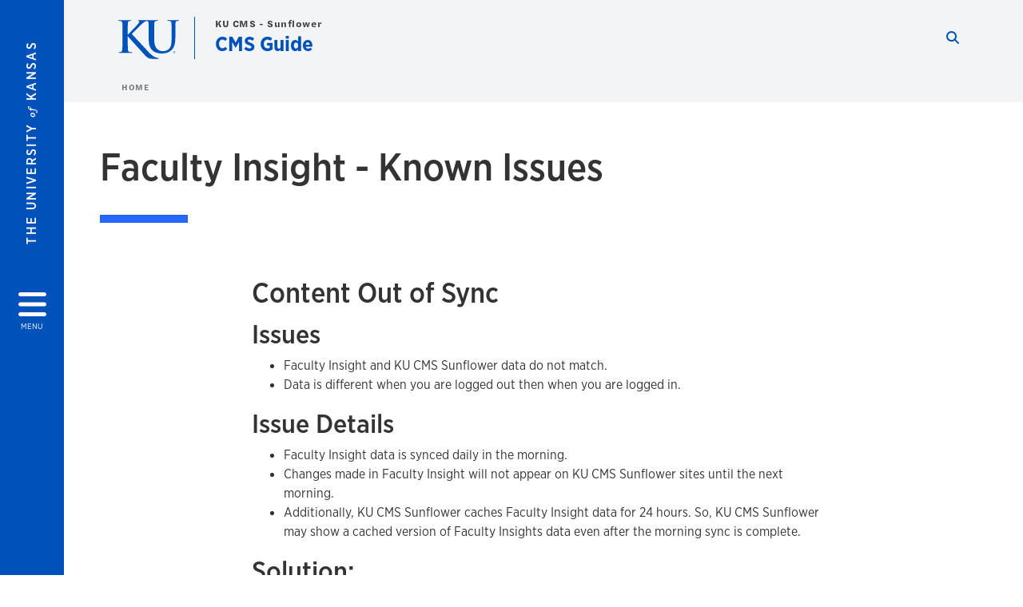

--- FILE ---
content_type: text/html; charset=UTF-8
request_url: https://cms.ku.edu/faculty-insight-known-issues
body_size: 24251
content:


<!DOCTYPE html>
<html lang="en" dir="ltr" prefix="content: http://purl.org/rss/1.0/modules/content/  dc: http://purl.org/dc/terms/  foaf: http://xmlns.com/foaf/0.1/  og: http://ogp.me/ns#  rdfs: http://www.w3.org/2000/01/rdf-schema#  schema: http://schema.org/  sioc: http://rdfs.org/sioc/ns#  sioct: http://rdfs.org/sioc/types#  skos: http://www.w3.org/2004/02/skos/core#  xsd: http://www.w3.org/2001/XMLSchema# ">
  <head>
    <meta http-equiv="X-UA-Compatible" content="IE=edge" />
    <meta charset="utf-8" />
<link rel="canonical" href="https://cms.ku.edu/faculty-insight-known-issues" />
<meta name="Generator" content="Drupal 10 (https://www.drupal.org)" />
<meta name="MobileOptimized" content="width" />
<meta name="HandheldFriendly" content="true" />
<meta name="viewport" content="width=device-width, initial-scale=1.0" />
<script type="text/javascript">
(function(i,s,o,g,r,a,m){i['GoogleAnalyticsObject']=r;i[r]=i[r]||function(){
(i[r].q=i[r].q||[]).push(arguments)},i[r].l=1*new Date();a=s.createElement(o),
m=s.getElementsByTagName(o)[0];a.async=1;a.src=g;m.parentNode.insertBefore(a,m)
})(window,document,'script','//www.google-analytics.com/analytics.js','ga');
    //KU master GA id
    ga('create', 'UA-56250057-1', 'auto', { 'name':'allaccountrollup', 'cookieDomain': 'none'});
    ga('allaccountrollup.send', 'pageview');
                                   //Individual account GA tracking id, organization id
                ga('create', 'UA-60131744-1', 'auto', { 'name':'organization', 'cookieDomain': 'none'});
                ga('organization.send', 'pageview');
                                           //Individual account GA tracking id, organization id
                ga('create', 'UA-60131744-13', 'auto', { 'name':'trackingid', 'cookieDomain': 'none'});
                ga('trackingid.send', 'pageview');
                        </script><link rel="icon" href="/themes/contrib/borzoi/favicon.ico" type="image/vnd.microsoft.icon" />

    <title>Faculty Insight - Known Issues | CMS Guide</title>
    <link rel="dns-prefetch" href="https://use.typekit.net/">
    <link rel="dns-prefetch" href="https://use.fontawesome.com/">
    <link rel="dns-prefetch" href="https://cdn.datatables.net/">
    <link rel="preconnect" href="https://use.typekit.net/">
    <link rel="preconnect" href="https://use.fontawesome.com/">
    <link rel="preconnect" href="https://cdn.datatables.net/">
    <link rel="stylesheet" media="all" href="/sites/cmsdocs/files/css/css_zKf945u1KwF6RKw8POJ1j_eR5q6tUXZhPhUf2T3hNAY.css?delta=0&amp;language=en&amp;theme=borzoi&amp;include=[base64]" />
<link rel="stylesheet" media="all" href="/modules/contrib/tttb_brand_update/css/tttb-brand-update.css?t8z1mh" />
<link rel="stylesheet" media="all" href="/sites/cmsdocs/files/css/css_wH6PkSrL0YaK8HUAGl6OA0BPIP3bDwfq4joWqWT_siE.css?delta=2&amp;language=en&amp;theme=borzoi&amp;include=[base64]" />
<link rel="stylesheet" media="all" href="//cdn.datatables.net/1.10.20/css/jquery.dataTables.min.css" />
<link rel="stylesheet" media="all" href="//use.typekit.net/nhc5fun.css" />
<link rel="stylesheet" media="all" href="/sites/cmsdocs/files/css/css_GwWqKlbSlgJya7ZXUKsPhIEjcsF8T2F5YE2wKsQP4Mw.css?delta=5&amp;language=en&amp;theme=borzoi&amp;include=[base64]" />

    <script type="application/json" data-drupal-selector="drupal-settings-json">{"path":{"baseUrl":"\/","pathPrefix":"","currentPath":"node\/405","currentPathIsAdmin":false,"isFront":false,"currentLanguage":"en"},"pluralDelimiter":"\u0003","suppressDeprecationErrors":true,"gtag":{"tagId":"G-D7P3NMGG98","consentMode":false,"otherIds":[],"events":[],"additionalConfigInfo":[]},"ajaxPageState":{"libraries":"[base64]","theme":"borzoi","theme_token":null},"ajaxTrustedUrl":[],"tttb_brand_update":{"stylesheet_file_name":"tttb-brand-update.css"},"user":{"uid":0,"permissionsHash":"76d2f10b5222ce8dd243c5d2becff38e7ad37fd37d887547dfa783521d90d226"}}</script>
<script src="/sites/cmsdocs/files/js/js_gavgRCgO40dJ0iA6neF9Phy72aPXfcxNU8h7TZWcAQo.js?scope=header&amp;delta=0&amp;language=en&amp;theme=borzoi&amp;include=eJx9yVEOwjAMA9ALlfRIVVZC2q5dUJLB4PQgJqSJD36sZxvNyFNdGmUXjc1gXtPALeWCitlJLUyiT6kxi9LXfL5quMjieCeTQfFgsBv_-8BKHYFFuFNy5Mjv-O2ADbcwr04JO6lbPHjfjVBz-eyn3dDrpKiPFw5-U4o"></script>
<script src="https://use.fontawesome.com/releases/v6.4.2/js/all.js" defer crossorigin="anonymous"></script>
<script src="https://use.fontawesome.com/releases/v6.4.2/js/v4-shims.js" defer crossorigin="anonymous"></script>
<script src="/modules/contrib/google_tag/js/gtag.js?t8z1mh"></script>

  </head>
  <body class="sunflower-tttb">
        <a href="#main-content" class="visually-hidden focusable">
      Skip to main content
    </a>
    
      <div class="dialog-off-canvas-main-canvas" data-off-canvas-main-canvas>
    <div class="layout-container d-flex flex-column min-vh-100">
  <button id="borzoi-hamburger-button" class="borzoi-hamburger-button" aria-controls="ku-navigator" aria-label="Open and Close Menu">
    <span class="borzoi-hamburger-button__UnivKS">The University <em>of</em> Kansas</span>
    <i class="fas fa-bars fa-4x borzoi-hamburger-button__icon"></i>
    <span class="borzoi-hamburger-button__menu">MENU</span>
  </button>
  <noscript>
    <!-- anchor linking to navigator page -->
    <a href="/navigator" class="borzoi-hamburger-button" title="Go to menu page"><span class="visually-hidden">link to menu page</span></a>
  </noscript>

  <div id="ku-navigator" class="ku-navigator">
    <div class="ku-navigator__container">
            <!-- BEGIN HEADER HTML-->
<div id="ku-navigator-header" class="ku-navigator__header">
    <section class="container-fluid borzoi-header__upper-site-header d-md-none">
        <div class="borzoi-header__university-of-ks">
            <span>THE UNIVERSITY <span class="borzoi-header__university-of-ks__of"> of </span> <span class="borzoi-header__university-of-ks__ks">KANSAS</span></span>
        </div>
    </section>

    <section class="container-fluid borzoi-header__lower-site-header">
    <div class="row no-gutters">
        <div class="col">
            <div class="borzoi-header__lower-site-header__colum-wrapper row">
                <section class="borzoi-header__lower-site-header__site-info col-12 col-lg d-flex h-100">
                <!-- BEGIN SITE INFO -->
                <div class="site-header-block row">
                    <div class="site-header-block__site-title-group col">
                        <div class="site-title-group row">
                                                            <div class="site-title-group__parent-organization col-12">
                                                                            KU CMS - Sunflower
                                                                    </div>
                                                        <div class="site-title-group__site-title col-12"><a href="/">CMS Guide</a></div>
                        </div>
                    </div>
                </div>
                <!-- END SITE INFO -->
                </section>
                <!-- BEGIN LINK MENU HTML -->
                <section class="ku-navigator__utilities utility-nav col-12 col-md-auto d-none d-md-flex px-0">
                    <ul class="utility-nav__list-group d-flex m-0 py-2 pb-md-0 py-lg-3">
                        <li class="utility-nav__list-item navigation__eyebrow utility-nav__list-item--first py-md-0 px-md-3">
                            <a href="https://my.ku.edu">myKU</a>
                        </li>
                        <li class="utility-nav__list-item navigation__eyebrow py-md-0 px-md-3">
                            <a href="https://outlook.office365.com">Email</a>
                        </li>
                        <li class="utility-nav__list-item navigation__eyebrow py-md-0 px-md-3">
                            <a href="https://canvas.ku.edu">Canvas</a>
                        </li>
                        <li class="utility-nav__list-item navigation__eyebrow py-md-0 px-md-3">
                            <a href="https://sa.ku.edu">Enroll &amp; Pay</a>
                        </li>
                        <li class="utility-nav__list-item navigation__eyebrow utility-nav__list-item--last py-md-0 px-md-3">
                            <a href="https://my.ku.edu/JayhawkGpsRedirect" aria-label="Jayhawk GPS login">Jayhawk GPS</a>
                        </li>
                    </ul>
               </section>
                <!-- END LINK MENU HTML -->
            </div>
        </div>
        <div class="col-auto pl-3 pl-lg-5 pt-md-2 align-self-md-start">
        <!-- BEGIN MENU BUTTON HTML -->
        <section class="borzoi-header__lower-site-header__menu-button pl-3 pl-md-0">
            <button class="ku-navigator__close-button" aria-controls="ku-navigator" aria-label="Close Menu">
                <i class="fas fa-times fa-2x"></i>
                <span class="ku_navigator__close-button-text d-none d-md-block">Close</span>
            </button>
        </section>
        <!-- END MENU BUTTON HTML -->
        </div>
    </div>
    </section>
</div>
<!-- END HEADER HTML -->

        <div id="ku-navigator-search" class="region region-ku-navigator-search">
    

<div id="block-kute-search-form-navigator" class="ku-search__search-box navigator col">
      <style>
    .ku-search__search-box.header .ku-search__form .ku-search__form__input {
        margin-bottom: -2px;
        border-bottom: 1px solid #ccc;
    }
</style>


<form class="ku-search__form row no-gutters justify-content-end block-form" action="/search" method="get" id="kute-search-form-block">
  <label class="ku-search__form__label sr-only" for="kute-search-form-block--input">Search this unit</label>
  <input type="text" class="ku-search__form__input search-form-param col d-none" id="kute-search-form-block--input"
        name="q" title="Enter the terms to search for" maxlength="250"
        aria-describedby="kute-search-form-block--help">
  <small id="kute-search-form-block--help" class="form-text text-muted"></small>
  <button class="ku-search__form__button col-auto" type="button" aria-label="Show search form" id="kute-search-form-block--start">
    <i class="fa fa-search"></i>
    <span class="sr-only">Start search</span>
  </button>
  <button class="ku-search__form__button d-none col-auto" type="submit" aria-label="Search" id="kute-search-form-block--submit">
    <i class="fa fa-search"></i>
    <span class="sr-only">Submit Search</span>
  </button>    
</form>

  </div>
  </div>

        <div id="ku-navigator-main-menu" class="region region-ku-navigator-main-menu">
    <nav role="navigation" aria-label="Main" aria-labelledby="block-borzoi-main-menu-menu" id="block-borzoi-main-menu">
              <span class="visually-hidden h2" id="block-borzoi-main-menu-menu">Main navigation</span>
  
  <div id="navigation-panels" class="ku-navigator__menu menu">

              
                  <ul block_element_id="borzoi_main_menu" region="ku_navigator_main_menu" class="ku-navigator__links menu-level__menu" id="menu-a" data-menu-level="0">
          <li class="menu-level__menu-item menu-level__menu-item--home navigation__text-large position-relative" id="item-a0">
            <a href="/" class="position-relative d-flex">
              <span class="menu-level__menu-item--before" aria-hidden="true"></span>
              Home
            </a>
          </li>
                            
                  <li class="menu-level__menu-item navigation__text-large position-relative" id="item-a1">
        
          <a href="/brand-update" class="position-relative d-flex"
                    >
            <span class="menu-level__menu-item--before" aria-hidden="true"></span>
            Brand Update

            
          </a>

                  </li>
                      
                  <li class="menu-level__menu-item navigation__text-large position-relative" id="item-a2">
        
          <a href="/about" class="position-relative d-flex"
                    >
            <span class="menu-level__menu-item--before" aria-hidden="true"></span>
            About

            
          </a>

                  </li>
                      
                  <li class="menu-level__menu-item navigation__text-large menu-level__menu-item--parent-item position-relative" id="item-a3">
        
          <a href="" class="position-relative d-flex"
                      role="button" aria-label="Go to sub menu Instructions"
                    >
            <span class="menu-level__menu-item--before" aria-hidden="true"></span>
            Instructions

                          <i class="fas fa-arrow-right ku-list-link__icon"></i>
              <span class="sr-only">Select to follow link</span>
            
          </a>

                                        <ul class="ku-navigator__links menu-level__menu" id="menu-a3" data-menu-level="1">
                            
                  <li class="menu-level__menu-item navigation__text-medium position-relative" id="item-b1">
        
          <a href="/instructions" class="position-relative d-flex"
                    >
            <span class="menu-level__menu-item--before" aria-hidden="true"></span>
            A - Z

            
          </a>

                  </li>
                      
                  <li class="menu-level__menu-item navigation__text-medium menu-level__menu-item--parent-item position-relative" id="item-b2">
        
          <a href="" class="position-relative d-flex"
                      role="button" aria-label="Go to sub menu Administration"
                    >
            <span class="menu-level__menu-item--before" aria-hidden="true"></span>
            Administration

                          <i class="fas fa-arrow-right ku-list-link__icon"></i>
              <span class="sr-only">Select to follow link</span>
            
          </a>

                                        <ul class="ku-navigator__links menu-level__menu" id="menu-b2" data-menu-level="2">
                            
                  <li class="menu-level__menu-item navigation__text-medium position-relative" id="item-c1">
        
          <a href="/links" class="position-relative d-flex"
                    >
            <span class="menu-level__menu-item--before" aria-hidden="true"></span>
            Broken Links

            
          </a>

                  </li>
                      
                  <li class="menu-level__menu-item navigation__text-medium position-relative" id="item-c2">
        
          <a href="/development" class="position-relative d-flex"
                    >
            <span class="menu-level__menu-item--before" aria-hidden="true"></span>
            During Development

            
          </a>

                  </li>
                      
                  <li class="menu-level__menu-item navigation__text-medium position-relative" id="item-c3">
        
          <a href="/footer" class="position-relative d-flex"
                    >
            <span class="menu-level__menu-item--before" aria-hidden="true"></span>
            Footer

            
          </a>

                  </li>
                      
                  <li class="menu-level__menu-item navigation__text-medium position-relative" id="item-c4">
        
          <a href="/google-analytics" class="position-relative d-flex"
                    >
            <span class="menu-level__menu-item--before" aria-hidden="true"></span>
            Google Analytics

            
          </a>

                  </li>
                      
                  <li class="menu-level__menu-item navigation__text-medium position-relative" id="item-c5">
        
          <a href="/login" class="position-relative d-flex"
                    >
            <span class="menu-level__menu-item--before" aria-hidden="true"></span>
            Login

            
          </a>

                  </li>
                      
                  <li class="menu-level__menu-item navigation__text-medium position-relative" id="item-c6">
        
          <a href="/menu-navigation" class="position-relative d-flex"
                    >
            <span class="menu-level__menu-item--before" aria-hidden="true"></span>
            Menus/Navigation

            
          </a>

                  </li>
                      
                  <li class="menu-level__menu-item navigation__text-medium position-relative" id="item-c7">
        
          <a href="/meta-tags" class="position-relative d-flex"
                    >
            <span class="menu-level__menu-item--before" aria-hidden="true"></span>
            Meta Tags for Social Media

            
          </a>

                  </li>
                      
                  <li class="menu-level__menu-item navigation__text-medium position-relative" id="item-c8">
        
          <a href="/organizing-your-site" class="position-relative d-flex"
                    >
            <span class="menu-level__menu-item--before" aria-hidden="true"></span>
            Organizing Your Site

            
          </a>

                  </li>
                      
                  <li class="menu-level__menu-item navigation__text-medium position-relative" id="item-c9">
        
          <a href="/publishing" class="position-relative d-flex"
                    >
            <span class="menu-level__menu-item--before" aria-hidden="true"></span>
            Revert to Previous Version

            
          </a>

                  </li>
                      
                  <li class="menu-level__menu-item navigation__text-medium position-relative" id="item-c10">
        
          <a href="/roles-workflow" class="position-relative d-flex"
                    >
            <span class="menu-level__menu-item--before" aria-hidden="true"></span>
            Roles and Workflow

            
          </a>

                  </li>
                      
                  <li class="menu-level__menu-item navigation__text-medium position-relative" id="item-c11">
        
          <a href="/seo" class="position-relative d-flex"
                    >
            <span class="menu-level__menu-item--before" aria-hidden="true"></span>
            Search Engine Optimization (SEO)

            
          </a>

                  </li>
                      
                  <li class="menu-level__menu-item navigation__text-medium position-relative" id="item-c12">
        
          <a href="/site-maintenance" class="position-relative d-flex"
                    >
            <span class="menu-level__menu-item--before" aria-hidden="true"></span>
            Site Maintenance

            
          </a>

                  </li>
                      
                  <li class="menu-level__menu-item navigation__text-medium position-relative" id="item-c13">
        
          <a href="/site-settings" class="position-relative d-flex"
                    >
            <span class="menu-level__menu-item--before" aria-hidden="true"></span>
            Site Settings

            
          </a>

                  </li>
                      
                  <li class="menu-level__menu-item navigation__text-medium position-relative" id="item-c14">
        
          <a href="/social-media" class="position-relative d-flex"
                    >
            <span class="menu-level__menu-item--before" aria-hidden="true"></span>
            Social Media

            
          </a>

                  </li>
                      
                  <li class="menu-level__menu-item navigation__text-medium position-relative" id="item-c15">
        
          <a href="/urls" class="position-relative d-flex"
                    >
            <span class="menu-level__menu-item--before" aria-hidden="true"></span>
            URL Redirects

            
          </a>

                  </li>
                      
                  <li class="menu-level__menu-item navigation__text-medium position-relative" id="item-c16">
        
          <a href="/user-management" class="position-relative d-flex"
                    >
            <span class="menu-level__menu-item--before" aria-hidden="true"></span>
            User Management

            
          </a>

                  </li>
            </ul>
  
                  </li>
                      
                  <li class="menu-level__menu-item navigation__text-medium menu-level__menu-item--parent-item position-relative" id="item-b3">
        
          <a href="" class="position-relative d-flex"
                      role="button" aria-label="Go to sub menu Content Types"
                    >
            <span class="menu-level__menu-item--before" aria-hidden="true"></span>
            Content Types

                          <i class="fas fa-arrow-right ku-list-link__icon"></i>
              <span class="sr-only">Select to follow link</span>
            
          </a>

                                        <ul class="ku-navigator__links menu-level__menu" id="menu-b3" data-menu-level="2">
                            
                  <li class="menu-level__menu-item navigation__text-medium position-relative" id="item-c1">
        
          <a href="/news" class="position-relative d-flex"
                    >
            <span class="menu-level__menu-item--before" aria-hidden="true"></span>
            News

            
          </a>

                  </li>
                      
                  <li class="menu-level__menu-item navigation__text-medium position-relative" id="item-c2">
        
          <a href="/content-type-overview" class="position-relative d-flex"
                    >
            <span class="menu-level__menu-item--before" aria-hidden="true"></span>
            Content Type Overview

            
          </a>

                  </li>
                      
                  <li class="menu-level__menu-item navigation__text-medium position-relative" id="item-c3">
        
          <a href="/content-page" class="position-relative d-flex"
                    >
            <span class="menu-level__menu-item--before" aria-hidden="true"></span>
            Content Page

            
          </a>

                  </li>
                      
                  <li class="menu-level__menu-item navigation__text-medium position-relative" id="item-c4">
        
          <a href="/image-collection" class="position-relative d-flex"
                    >
            <span class="menu-level__menu-item--before" aria-hidden="true"></span>
            Image Collection

            
          </a>

                  </li>
                      
                  <li class="menu-level__menu-item navigation__text-medium position-relative" id="item-c5">
        
          <a href="/image-collection-item" class="position-relative d-flex"
                    >
            <span class="menu-level__menu-item--before" aria-hidden="true"></span>
            Image Collection Item

            
          </a>

                  </li>
                      
                  <li class="menu-level__menu-item navigation__text-medium position-relative" id="item-c6">
        
          <a href="/kitchen-sink" class="position-relative d-flex"
                    >
            <span class="menu-level__menu-item--before" aria-hidden="true"></span>
            Kitchen Sink

            
          </a>

                  </li>
                      
                  <li class="menu-level__menu-item navigation__text-medium position-relative" id="item-c7">
        
          <a href="/landing-page" class="position-relative d-flex"
                    >
            <span class="menu-level__menu-item--before" aria-hidden="true"></span>
            Landing Page

            
          </a>

                  </li>
                      
                  <li class="menu-level__menu-item navigation__text-medium position-relative" id="item-c8">
        
          <a href="/news-legacy" class="position-relative d-flex"
                    >
            <span class="menu-level__menu-item--before" aria-hidden="true"></span>
            News Legacy

            
          </a>

                  </li>
                      
                  <li class="menu-level__menu-item navigation__text-medium position-relative" id="item-c9">
        
          <a href="/person-profile" class="position-relative d-flex"
                    >
            <span class="menu-level__menu-item--before" aria-hidden="true"></span>
            Person Profile

            
          </a>

                  </li>
            </ul>
  
                  </li>
                      
                  <li class="menu-level__menu-item navigation__text-medium menu-level__menu-item--parent-item position-relative" id="item-b4">
        
          <a href="" class="position-relative d-flex"
                      role="button" aria-label="Go to sub menu Creating Content"
                    >
            <span class="menu-level__menu-item--before" aria-hidden="true"></span>
            Creating Content

                          <i class="fas fa-arrow-right ku-list-link__icon"></i>
              <span class="sr-only">Select to follow link</span>
            
          </a>

                                        <ul class="ku-navigator__links menu-level__menu" id="menu-b4" data-menu-level="2">
                            
                  <li class="menu-level__menu-item navigation__text-medium position-relative" id="item-c1">
        
          <a href="/creating-content" class="position-relative d-flex"
                    >
            <span class="menu-level__menu-item--before" aria-hidden="true"></span>
            Creating Content Overview

            
          </a>

                  </li>
                      
                  <li class="menu-level__menu-item navigation__text-medium position-relative" id="item-c2">
        
          <a href="/accessibility" class="position-relative d-flex"
                    >
            <span class="menu-level__menu-item--before" aria-hidden="true"></span>
            Accessibility

            
          </a>

                  </li>
                      
                  <li class="menu-level__menu-item navigation__text-medium position-relative" id="item-c3">
        
          <a href="/accordions" class="position-relative d-flex"
                    >
            <span class="menu-level__menu-item--before" aria-hidden="true"></span>
            Accordions

            
          </a>

                  </li>
                      
                  <li class="menu-level__menu-item navigation__text-medium position-relative" id="item-c4">
        
          <a href="/blocks" class="position-relative d-flex"
                    >
            <span class="menu-level__menu-item--before" aria-hidden="true"></span>
            Blocks

            
          </a>

                  </li>
                      
                  <li class="menu-level__menu-item navigation__text-medium position-relative" id="item-c5">
        
          <a href="/buttons" class="position-relative d-flex"
                    >
            <span class="menu-level__menu-item--before" aria-hidden="true"></span>
            Buttons

            
          </a>

                  </li>
                      
                  <li class="menu-level__menu-item navigation__text-medium position-relative" id="item-c6">
        
          <a href="/calendars" class="position-relative d-flex"
                    >
            <span class="menu-level__menu-item--before" aria-hidden="true"></span>
            Calendars

            
          </a>

                  </li>
                      
                  <li class="menu-level__menu-item navigation__text-medium position-relative" id="item-c7">
        
          <a href="/captions" class="position-relative d-flex"
                    >
            <span class="menu-level__menu-item--before" aria-hidden="true"></span>
            Captions

            
          </a>

                  </li>
                      
                  <li class="menu-level__menu-item navigation__text-medium position-relative" id="item-c8">
        
          <a href="/contact-page" class="position-relative d-flex"
                    >
            <span class="menu-level__menu-item--before" aria-hidden="true"></span>
            Contact Page

            
          </a>

                  </li>
                      
                  <li class="menu-level__menu-item navigation__text-medium position-relative" id="item-c9">
        
          <a href="/degrees" class="position-relative d-flex"
                    >
            <span class="menu-level__menu-item--before" aria-hidden="true"></span>
            Degrees

            
          </a>

                  </li>
                      
                  <li class="menu-level__menu-item navigation__text-medium position-relative" id="item-c10">
        
          <a href="/fonts" class="position-relative d-flex"
                    >
            <span class="menu-level__menu-item--before" aria-hidden="true"></span>
            Fonts

            
          </a>

                  </li>
                      
                  <li class="menu-level__menu-item navigation__text-medium position-relative" id="item-c11">
        
          <a href="/headers" class="position-relative d-flex"
                    >
            <span class="menu-level__menu-item--before" aria-hidden="true"></span>
            Headings and Sub-Headings

            
          </a>

                  </li>
                      
                  <li class="menu-level__menu-item navigation__text-medium position-relative" id="item-c12">
        
          <a href="/hero-images" class="position-relative d-flex"
                    >
            <span class="menu-level__menu-item--before" aria-hidden="true"></span>
            Hero Images

            
          </a>

                  </li>
                      
                  <li class="menu-level__menu-item navigation__text-medium position-relative" id="item-c13">
        
          <a href="/homepages" class="position-relative d-flex"
                    >
            <span class="menu-level__menu-item--before" aria-hidden="true"></span>
            Homepages

            
          </a>

                  </li>
                      
                  <li class="menu-level__menu-item navigation__text-medium position-relative" id="item-c14">
        
          <a href="/links" class="position-relative d-flex"
                    >
            <span class="menu-level__menu-item--before" aria-hidden="true"></span>
            Links

            
          </a>

                  </li>
                      
                  <li class="menu-level__menu-item navigation__text-medium position-relative" id="item-c15">
        
          <a href="/directories" class="position-relative d-flex"
                    >
            <span class="menu-level__menu-item--before" aria-hidden="true"></span>
            Profile Directories

            
          </a>

                  </li>
                      
                  <li class="menu-level__menu-item navigation__text-medium position-relative" id="item-c16">
        
          <a href="/publishing" class="position-relative d-flex"
                    >
            <span class="menu-level__menu-item--before" aria-hidden="true"></span>
            Publishing Pages

            
          </a>

                  </li>
                      
                  <li class="menu-level__menu-item navigation__text-medium position-relative" id="item-c17">
        
          <a href="/sidebars" class="position-relative d-flex"
                    >
            <span class="menu-level__menu-item--before" aria-hidden="true"></span>
            Sidebars

            
          </a>

                  </li>
                      
                  <li class="menu-level__menu-item navigation__text-medium position-relative" id="item-c18">
        
          <a href="/tables" class="position-relative d-flex"
                    >
            <span class="menu-level__menu-item--before" aria-hidden="true"></span>
            Tables

            
          </a>

                  </li>
                      
                  <li class="menu-level__menu-item navigation__text-medium position-relative" id="item-c19">
        
          <a href="/tabs" class="position-relative d-flex"
                    >
            <span class="menu-level__menu-item--before" aria-hidden="true"></span>
            Tabs

            
          </a>

                  </li>
                      
                  <li class="menu-level__menu-item navigation__text-medium position-relative" id="item-c20">
        
          <a href="/publishing" class="position-relative d-flex"
                    >
            <span class="menu-level__menu-item--before" aria-hidden="true"></span>
            Unpublish Content

            
          </a>

                  </li>
                      
                  <li class="menu-level__menu-item navigation__text-medium position-relative" id="item-c21">
        
          <a href="/urls" class="position-relative d-flex"
                    >
            <span class="menu-level__menu-item--before" aria-hidden="true"></span>
            URLs

            
          </a>

                  </li>
                      
                  <li class="menu-level__menu-item navigation__text-medium position-relative" id="item-c22">
        
          <a href="/webforms" class="position-relative d-flex"
                    >
            <span class="menu-level__menu-item--before" aria-hidden="true"></span>
            Webforms

            
          </a>

                  </li>
                      
                  <li class="menu-level__menu-item navigation__text-medium position-relative" id="item-c23">
        
          <a href="/wysiwyg" class="position-relative d-flex"
                    >
            <span class="menu-level__menu-item--before" aria-hidden="true"></span>
            WYSIWYG Editor

            
          </a>

                  </li>
            </ul>
  
                  </li>
                      
                  <li class="menu-level__menu-item navigation__text-medium menu-level__menu-item--parent-item position-relative" id="item-b5">
        
          <a href="" class="position-relative d-flex"
                      role="button" aria-label="Go to sub menu Developer"
                    >
            <span class="menu-level__menu-item--before" aria-hidden="true"></span>
            Developer

                          <i class="fas fa-arrow-right ku-list-link__icon"></i>
              <span class="sr-only">Select to follow link</span>
            
          </a>

                                        <ul class="ku-navigator__links menu-level__menu" id="menu-b5" data-menu-level="2">
                            
                  <li class="menu-level__menu-item navigation__text-medium position-relative" id="item-c1">
        
          <a href="/bootstrap" class="position-relative d-flex"
                    >
            <span class="menu-level__menu-item--before" aria-hidden="true"></span>
            Bootstrap

            
          </a>

                  </li>
                      
                  <li class="menu-level__menu-item navigation__text-medium position-relative" id="item-c2">
        
          <a href="/css-javascript" class="position-relative d-flex"
                    >
            <span class="menu-level__menu-item--before" aria-hidden="true"></span>
            Custom CSS and Javascript

            
          </a>

                  </li>
                      
                  <li class="menu-level__menu-item navigation__text-medium position-relative" id="item-c3">
        
          <a href="/custom-content-types" class="position-relative d-flex"
                    >
            <span class="menu-level__menu-item--before" aria-hidden="true"></span>
            Custom Content Types

            
          </a>

                  </li>
                      
                  <li class="menu-level__menu-item navigation__text-medium position-relative" id="item-c4">
        
          <a href="/modules" class="position-relative d-flex"
                    >
            <span class="menu-level__menu-item--before" aria-hidden="true"></span>
            Modules

            
          </a>

                  </li>
                      
                  <li class="menu-level__menu-item navigation__text-medium position-relative" id="item-c5">
        
          <a href="/views" class="position-relative d-flex"
                    >
            <span class="menu-level__menu-item--before" aria-hidden="true"></span>
            Views

            
          </a>

                  </li>
            </ul>
  
                  </li>
                      
                  <li class="menu-level__menu-item navigation__text-medium menu-level__menu-item--parent-item position-relative" id="item-b6">
        
          <a href="" class="position-relative d-flex"
                      role="button" aria-label="Go to sub menu Files and Media"
                    >
            <span class="menu-level__menu-item--before" aria-hidden="true"></span>
            Files and Media

                          <i class="fas fa-arrow-right ku-list-link__icon"></i>
              <span class="sr-only">Select to follow link</span>
            
          </a>

                                        <ul class="ku-navigator__links menu-level__menu" id="menu-b6" data-menu-level="2">
                            
                  <li class="menu-level__menu-item navigation__text-medium position-relative" id="item-c1">
        
          <a href="/bulk-uploads" class="position-relative d-flex"
                    >
            <span class="menu-level__menu-item--before" aria-hidden="true"></span>
            Bulk Uploads

            
          </a>

                  </li>
                      
                  <li class="menu-level__menu-item navigation__text-medium position-relative" id="item-c2">
        
          <a href="/documents" class="position-relative d-flex"
                    >
            <span class="menu-level__menu-item--before" aria-hidden="true"></span>
            Documents

            
          </a>

                  </li>
                      
                  <li class="menu-level__menu-item navigation__text-medium position-relative" id="item-c3">
        
          <a href="/file-browser" class="position-relative d-flex"
                    >
            <span class="menu-level__menu-item--before" aria-hidden="true"></span>
            File Browser

            
          </a>

                  </li>
                      
                  <li class="menu-level__menu-item navigation__text-medium position-relative" id="item-c4">
        
          <a href="/images" class="position-relative d-flex"
                    >
            <span class="menu-level__menu-item--before" aria-hidden="true"></span>
            Images

            
          </a>

                  </li>
                      
                  <li class="menu-level__menu-item navigation__text-medium position-relative" id="item-c5">
        
          <a href="/videos" class="position-relative d-flex"
                    >
            <span class="menu-level__menu-item--before" aria-hidden="true"></span>
            Videos

            
          </a>

                  </li>
            </ul>
  
                  </li>
                      
                  <li class="menu-level__menu-item navigation__text-medium menu-level__menu-item--parent-item position-relative" id="item-b7">
        
          <a href="" class="position-relative d-flex"
                      role="button" aria-label="Go to sub menu Sections"
                    >
            <span class="menu-level__menu-item--before" aria-hidden="true"></span>
            Sections

                          <i class="fas fa-arrow-right ku-list-link__icon"></i>
              <span class="sr-only">Select to follow link</span>
            
          </a>

                                        <ul class="ku-navigator__links menu-level__menu" id="menu-b7" data-menu-level="2">
                            
                  <li class="menu-level__menu-item navigation__text-medium position-relative" id="item-c1">
        
          <a href="/sections-overview" class="position-relative d-flex"
                    >
            <span class="menu-level__menu-item--before" aria-hidden="true"></span>
            Sections Overview

            
          </a>

                  </li>
                      
                  <li class="menu-level__menu-item navigation__text-medium menu-level__menu-item--parent-item position-relative" id="item-c2">
        
          <a href="" class="position-relative d-flex"
                      role="button" aria-label="Go to sub menu Section Gallery"
                    >
            <span class="menu-level__menu-item--before" aria-hidden="true"></span>
            Section Gallery

                          <i class="fas fa-arrow-right ku-list-link__icon"></i>
              <span class="sr-only">Select to follow link</span>
            
          </a>

                                        <ul class="ku-navigator__links menu-level__menu" id="menu-c2" data-menu-level="3">
                            
                  <li class="menu-level__menu-item navigation__text-medium position-relative" id="item-d1">
        
          <a href="/section-gallery-overview" class="position-relative d-flex"
                    >
            <span class="menu-level__menu-item--before" aria-hidden="true"></span>
            Section Gallery Overview

            
          </a>

                  </li>
                      
                  <li class="menu-level__menu-item navigation__text-medium position-relative" id="item-d2">
        
          <a href="/section-gallery-body-1" class="position-relative d-flex"
                    >
            <span class="menu-level__menu-item--before" aria-hidden="true"></span>
            Body 1 – General Content

            
          </a>

                  </li>
                      
                  <li class="menu-level__menu-item navigation__text-medium position-relative" id="item-d3">
        
          <a href="/section-gallery-body-1-part-2" class="position-relative d-flex"
                    >
            <span class="menu-level__menu-item--before" aria-hidden="true"></span>
            Body 1 – General Content, pt 2

            
          </a>

                  </li>
                      
                  <li class="menu-level__menu-item navigation__text-medium position-relative" id="item-d4">
        
          <a href="/section-gallery-body-1-part-3" class="position-relative d-flex"
                    >
            <span class="menu-level__menu-item--before" aria-hidden="true"></span>
            Body 1 – General Content, pt 3

            
          </a>

                  </li>
                      
                  <li class="menu-level__menu-item navigation__text-medium position-relative" id="item-d5">
        
          <a href="/section-gallery-body-2" class="position-relative d-flex"
                    >
            <span class="menu-level__menu-item--before" aria-hidden="true"></span>
            Body 2 – Headline &amp; Text

            
          </a>

                  </li>
                      
                  <li class="menu-level__menu-item navigation__text-medium position-relative" id="item-d6">
        
          <a href="/section-gallery-body-3" class="position-relative d-flex"
                    >
            <span class="menu-level__menu-item--before" aria-hidden="true"></span>
            Body 3 – Pull Quote

            
          </a>

                  </li>
                      
                  <li class="menu-level__menu-item navigation__text-medium position-relative" id="item-d7">
        
          <a href="/section-gallery-body-4" class="position-relative d-flex"
                    >
            <span class="menu-level__menu-item--before" aria-hidden="true"></span>
            Body 4 – Card Group

            
          </a>

                  </li>
                      
                  <li class="menu-level__menu-item navigation__text-medium position-relative" id="item-d8">
        
          <a href="/section-gallery-body-5" class="position-relative d-flex"
                    >
            <span class="menu-level__menu-item--before" aria-hidden="true"></span>
            Body 5 – Statistic Card Collection

            
          </a>

                  </li>
                      
                  <li class="menu-level__menu-item navigation__text-medium position-relative" id="item-d9">
        
          <a href="/section-gallery-body-6" class="position-relative d-flex"
                    >
            <span class="menu-level__menu-item--before" aria-hidden="true"></span>
            Body 6 – Statistic Collection

            
          </a>

                  </li>
                      
                  <li class="menu-level__menu-item navigation__text-medium position-relative" id="item-d10">
        
          <a href="/section-gallery-body-7" class="position-relative d-flex"
                    >
            <span class="menu-level__menu-item--before" aria-hidden="true"></span>
            Body 7 – Image/Video Side-by-Side

            
          </a>

                  </li>
                      
                  <li class="menu-level__menu-item navigation__text-medium position-relative" id="item-d11">
        
          <a href="/section-gallery-body-9" class="position-relative d-flex"
                    >
            <span class="menu-level__menu-item--before" aria-hidden="true"></span>
            Body 9 - Table

            
          </a>

                  </li>
                      
                  <li class="menu-level__menu-item navigation__text-medium position-relative" id="item-d12">
        
          <a href="/section-gallery-body-10" class="position-relative d-flex"
                    >
            <span class="menu-level__menu-item--before" aria-hidden="true"></span>
            Body 10 - Divider

            
          </a>

                  </li>
                      
                  <li class="menu-level__menu-item navigation__text-medium position-relative" id="item-d13">
        
          <a href="/section-gallery-body-11" class="position-relative d-flex"
                    >
            <span class="menu-level__menu-item--before" aria-hidden="true"></span>
            Body 11 – Contact Info

            
          </a>

                  </li>
                      
                  <li class="menu-level__menu-item navigation__text-medium position-relative" id="item-d14">
        
          <a href="/section-gallery-body-12" class="position-relative d-flex"
                    >
            <span class="menu-level__menu-item--before" aria-hidden="true"></span>
            Body 12 - Accordion

            
          </a>

                  </li>
                      
                  <li class="menu-level__menu-item navigation__text-medium position-relative" id="item-d15">
        
          <a href="/section-gallery-body-13" class="position-relative d-flex"
                    >
            <span class="menu-level__menu-item--before" aria-hidden="true"></span>
            Body 13 - Profile Directory

            
          </a>

                  </li>
                      
                  <li class="menu-level__menu-item navigation__text-medium position-relative" id="item-d16">
        
          <a href="/section-gallery-news-1" class="position-relative d-flex"
                    >
            <span class="menu-level__menu-item--before" aria-hidden="true"></span>
            News 1 - News Card Group

            
          </a>

                  </li>
                      
                  <li class="menu-level__menu-item navigation__text-medium position-relative" id="item-d17">
        
          <a href="/section-gallery-news-2" class="position-relative d-flex"
                    >
            <span class="menu-level__menu-item--before" aria-hidden="true"></span>
            News 2 - News and Events

            
          </a>

                  </li>
                      
                  <li class="menu-level__menu-item navigation__text-medium position-relative" id="item-d18">
        
          <a href="/section-gallery-news-3" class="position-relative d-flex"
                    >
            <span class="menu-level__menu-item--before" aria-hidden="true"></span>
            News 3 - Prominent News

            
          </a>

                  </li>
                      
                  <li class="menu-level__menu-item navigation__text-medium position-relative" id="item-d19">
        
          <a href="/section-gallery-news-4" class="position-relative d-flex"
                    >
            <span class="menu-level__menu-item--before" aria-hidden="true"></span>
            News 4 - News and Links

            
          </a>

                  </li>
                      
                  <li class="menu-level__menu-item navigation__text-medium position-relative" id="item-d20">
        
          <a href="/section-gallery-news-5" class="position-relative d-flex"
                    >
            <span class="menu-level__menu-item--before" aria-hidden="true"></span>
            News 5 - Insert News Block

            
          </a>

                  </li>
                      
                  <li class="menu-level__menu-item navigation__text-medium position-relative" id="item-d21">
        
          <a href="/section-gallery-body-14" class="position-relative d-flex"
                    >
            <span class="menu-level__menu-item--before" aria-hidden="true"></span>
            Body 14 - Buttons

            
          </a>

                  </li>
                      
                  <li class="menu-level__menu-item navigation__text-medium position-relative" id="item-d22">
        
          <a href="/section-gallery-body-15" class="position-relative d-flex"
                    >
            <span class="menu-level__menu-item--before" aria-hidden="true"></span>
            Body 15 – Button Grid

            
          </a>

                  </li>
                      
                  <li class="menu-level__menu-item navigation__text-medium position-relative" id="item-d23">
        
          <a href="/section-gallery-body-16" class="position-relative d-flex"
                    >
            <span class="menu-level__menu-item--before" aria-hidden="true"></span>
            Body 16 - Insert Block

            
          </a>

                  </li>
                      
                  <li class="menu-level__menu-item navigation__text-medium position-relative" id="item-d24">
        
          <a href="/section-gallery-body-17" class="position-relative d-flex"
                    >
            <span class="menu-level__menu-item--before" aria-hidden="true"></span>
            Body 17 - Insert View

            
          </a>

                  </li>
                      
                  <li class="menu-level__menu-item navigation__text-medium position-relative" id="item-d25">
        
          <a href="/section-gallery-body-18" class="position-relative d-flex"
                    >
            <span class="menu-level__menu-item--before" aria-hidden="true"></span>
            Body 18 - News Card Group

            
          </a>

                  </li>
                      
                  <li class="menu-level__menu-item navigation__text-medium position-relative" id="item-d26">
        
          <a href="/section-gallery-body-19" class="position-relative d-flex"
                    >
            <span class="menu-level__menu-item--before" aria-hidden="true"></span>
            Body 19 - News and Events

            
          </a>

                  </li>
                      
                  <li class="menu-level__menu-item navigation__text-medium position-relative" id="item-d27">
        
          <a href="/section-gallery-body-20" class="position-relative d-flex"
                    >
            <span class="menu-level__menu-item--before" aria-hidden="true"></span>
            Body 20 - Prominent News

            
          </a>

                  </li>
                      
                  <li class="menu-level__menu-item navigation__text-medium position-relative" id="item-d28">
        
          <a href="/section-gallery-body-21" class="position-relative d-flex"
                    >
            <span class="menu-level__menu-item--before" aria-hidden="true"></span>
            Body 21 - Wide General Content

            
          </a>

                  </li>
                      
                  <li class="menu-level__menu-item navigation__text-medium position-relative" id="item-d29">
        
          <a href="/section-gallery-body-22" class="position-relative d-flex"
                    >
            <span class="menu-level__menu-item--before" aria-hidden="true"></span>
            Body 22 - Headline &amp; Free Text

            
          </a>

                  </li>
                      
                  <li class="menu-level__menu-item navigation__text-medium position-relative" id="item-d30">
        
          <a href="/section-gallery-cta-1" class="position-relative d-flex"
                    >
            <span class="menu-level__menu-item--before" aria-hidden="true"></span>
            CTA 1 – 1 Button

            
          </a>

                  </li>
                      
                  <li class="menu-level__menu-item navigation__text-medium position-relative" id="item-d31">
        
          <a href="/section-gallery-cta-2" class="position-relative d-flex"
                    >
            <span class="menu-level__menu-item--before" aria-hidden="true"></span>
            CTA 2 – 1 to 3 Buttons

            
          </a>

                  </li>
                      
                  <li class="menu-level__menu-item navigation__text-medium position-relative" id="item-d32">
        
          <a href="/section-gallery-cta-3" class="position-relative d-flex"
                    >
            <span class="menu-level__menu-item--before" aria-hidden="true"></span>
            CTA 3 – 1 to 3 Card Carousel

            
          </a>

                  </li>
                      
                  <li class="menu-level__menu-item navigation__text-medium position-relative" id="item-d33">
        
          <a href="/section-gallery-cta-4" class="position-relative d-flex"
                    >
            <span class="menu-level__menu-item--before" aria-hidden="true"></span>
            CTA 4 – Overlay Image w/Button

            
          </a>

                  </li>
                      
                  <li class="menu-level__menu-item navigation__text-medium position-relative" id="item-d34">
        
          <a href="/section-gallery-cta-5" class="position-relative d-flex"
                    >
            <span class="menu-level__menu-item--before" aria-hidden="true"></span>
            CTA 5 – 1-2 Buttons w/Link List

            
          </a>

                  </li>
                      
                  <li class="menu-level__menu-item navigation__text-medium position-relative" id="item-d35">
        
          <a href="/section-gallery-cta-6" class="position-relative d-flex"
                    >
            <span class="menu-level__menu-item--before" aria-hidden="true"></span>
            CTA 6 – Social Media

            
          </a>

                  </li>
                      
                  <li class="menu-level__menu-item navigation__text-medium position-relative" id="item-d36">
        
          <a href="/section-gallery-events-1" class="position-relative d-flex"
                    >
            <span class="menu-level__menu-item--before" aria-hidden="true"></span>
            Events 1 – Three Column

            
          </a>

                  </li>
                      
                  <li class="menu-level__menu-item navigation__text-medium position-relative" id="item-d37">
        
          <a href="/section-gallery-events-2" class="position-relative d-flex"
                    >
            <span class="menu-level__menu-item--before" aria-hidden="true"></span>
            Events 2 – Three-Column w/Images

            
          </a>

                  </li>
                      
                  <li class="menu-level__menu-item navigation__text-medium position-relative" id="item-d38">
        
          <a href="/section-gallery-events-3" class="position-relative d-flex"
                    >
            <span class="menu-level__menu-item--before" aria-hidden="true"></span>
            Events 3 – Two-Column

            
          </a>

                  </li>
                      
                  <li class="menu-level__menu-item navigation__text-medium position-relative" id="item-d39">
        
          <a href="/section-gallery-header-default" class="position-relative d-flex"
                    >
            <span class="menu-level__menu-item--before" aria-hidden="true"></span>
            Header - Default

            
          </a>

                  </li>
                      
                  <li class="menu-level__menu-item navigation__text-medium position-relative" id="item-d40">
        
          <a href="/section-gallery-header-1" class="position-relative d-flex"
                    >
            <span class="menu-level__menu-item--before" aria-hidden="true"></span>
            Header 1 – Hero Image w/Text Box

            
          </a>

                  </li>
                      
                  <li class="menu-level__menu-item navigation__text-medium position-relative" id="item-d41">
        
          <a href="/section-gallery-header-2" class="position-relative d-flex"
                    >
            <span class="menu-level__menu-item--before" aria-hidden="true"></span>
            Header 2 – Headline w/1-2 Images

            
          </a>

                  </li>
                      
                  <li class="menu-level__menu-item navigation__text-medium position-relative" id="item-d42">
        
          <a href="/section-gallery-header-3" class="position-relative d-flex"
                    >
            <span class="menu-level__menu-item--before" aria-hidden="true"></span>
            Header 3 – Callout Text

            
          </a>

                  </li>
                      
                  <li class="menu-level__menu-item navigation__text-medium position-relative" id="item-d43">
        
          <a href="/section-gallery-header-4" class="position-relative d-flex"
                    >
            <span class="menu-level__menu-item--before" aria-hidden="true"></span>
            Header 4 – Headline &amp; Text

            
          </a>

                  </li>
                      
                  <li class="menu-level__menu-item navigation__text-medium position-relative" id="item-d44">
        
          <a href="/section-gallery-header-5" class="position-relative d-flex"
                    >
            <span class="menu-level__menu-item--before" aria-hidden="true"></span>
            Header 5 - Headline w/Image/Video

            
          </a>

                  </li>
                      
                  <li class="menu-level__menu-item navigation__text-medium position-relative" id="item-d45">
        
          <a href="/section-gallery-header-7" class="position-relative d-flex"
                    >
            <span class="menu-level__menu-item--before" aria-hidden="true"></span>
            Header 7 – Two-Column

            
          </a>

                  </li>
                      
                  <li class="menu-level__menu-item navigation__text-medium position-relative" id="item-d46">
        
          <a href="/section-gallery-header-8" class="position-relative d-flex"
                    >
            <span class="menu-level__menu-item--before" aria-hidden="true"></span>
            Header 8 – Large Image &amp; Intro

            
          </a>

                  </li>
                      
                  <li class="menu-level__menu-item navigation__text-medium position-relative" id="item-d47">
        
          <a href="/section-gallery-header-9" class="position-relative d-flex"
                    >
            <span class="menu-level__menu-item--before" aria-hidden="true"></span>
            Header 9 – Hero Image w/Notch Intro

            
          </a>

                  </li>
                      
                  <li class="menu-level__menu-item navigation__text-medium position-relative" id="item-d48">
        
          <a href="/section-gallery-header-10" class="position-relative d-flex"
                    >
            <span class="menu-level__menu-item--before" aria-hidden="true"></span>
            Header 10 – News Header

            
          </a>

                  </li>
                      
                  <li class="menu-level__menu-item navigation__text-medium position-relative" id="item-d49">
        
          <a href="/section-gallery-images-1" class="position-relative d-flex"
                    >
            <span class="menu-level__menu-item--before" aria-hidden="true"></span>
            Images 1 – Basic

            
          </a>

                  </li>
                      
                  <li class="menu-level__menu-item navigation__text-medium position-relative" id="item-d50">
        
          <a href="/section-gallery-images-2" class="position-relative d-flex"
                    >
            <span class="menu-level__menu-item--before" aria-hidden="true"></span>
            Images 2 – Image w/Text Box &amp; Stripe

            
          </a>

                  </li>
                      
                  <li class="menu-level__menu-item navigation__text-medium position-relative" id="item-d51">
        
          <a href="/section-gallery-images-3" class="position-relative d-flex"
                    >
            <span class="menu-level__menu-item--before" aria-hidden="true"></span>
            Images 3 – Vertical Image &amp; Text

            
          </a>

                  </li>
                      
                  <li class="menu-level__menu-item navigation__text-medium position-relative" id="item-d52">
        
          <a href="/section-gallery-images-4" class="position-relative d-flex"
                    >
            <span class="menu-level__menu-item--before" aria-hidden="true"></span>
            Images 4 – Shadow Image &amp; Text

            
          </a>

                  </li>
                      
                  <li class="menu-level__menu-item navigation__text-medium position-relative" id="item-d53">
        
          <a href="/section-gallery-images-5" class="position-relative d-flex"
                    >
            <span class="menu-level__menu-item--before" aria-hidden="true"></span>
            Images 5 – Image Collection

            
          </a>

                  </li>
                      
                  <li class="menu-level__menu-item navigation__text-medium position-relative" id="item-d54">
        
          <a href="/section-gallery-images-6" class="position-relative d-flex"
                    >
            <span class="menu-level__menu-item--before" aria-hidden="true"></span>
            Images 6 - Video

            
          </a>

                  </li>
                      
                  <li class="menu-level__menu-item navigation__text-medium position-relative" id="item-d55">
        
          <a href="/section-gallery-images-7" class="position-relative d-flex"
                    >
            <span class="menu-level__menu-item--before" aria-hidden="true"></span>
            Images 7 – 2 Images w/Text &amp; Stripe

            
          </a>

                  </li>
                      
                  <li class="menu-level__menu-item navigation__text-medium position-relative" id="item-d56">
        
          <a href="/section-gallery-images-8" class="position-relative d-flex"
                    >
            <span class="menu-level__menu-item--before" aria-hidden="true"></span>
            Image 8 - Vertical Image &amp; Free Text

            
          </a>

                  </li>
                      
                  <li class="menu-level__menu-item navigation__text-medium position-relative" id="item-d57">
        
          <a href="/section-gallery-list-1" class="position-relative d-flex"
                    >
            <span class="menu-level__menu-item--before" aria-hidden="true"></span>
            List 1 – Link List

            
          </a>

                  </li>
                      
                  <li class="menu-level__menu-item navigation__text-medium position-relative" id="item-d58">
        
          <a href="/section-gallery-list-2" class="position-relative d-flex"
                    >
            <span class="menu-level__menu-item--before" aria-hidden="true"></span>
            List 2 – Item List w/Button

            
          </a>

                  </li>
                      
                  <li class="menu-level__menu-item navigation__text-medium position-relative" id="item-d59">
        
          <a href="/section-gallery-list-3" class="position-relative d-flex"
                    >
            <span class="menu-level__menu-item--before" aria-hidden="true"></span>
            List 3 – Two-column List

            
          </a>

                  </li>
                      
                  <li class="menu-level__menu-item navigation__text-medium position-relative" id="item-d60">
        
          <a href="/section-gallery-list-4" class="position-relative d-flex"
                    >
            <span class="menu-level__menu-item--before" aria-hidden="true"></span>
            List 4 – Image w/List

            
          </a>

                  </li>
                      
                  <li class="menu-level__menu-item navigation__text-medium position-relative" id="item-d61">
        
          <a href="/section-gallery-list-5" class="position-relative d-flex"
                    >
            <span class="menu-level__menu-item--before" aria-hidden="true"></span>
            List 5 – Associated Link List

            
          </a>

                  </li>
                      
                  <li class="menu-level__menu-item navigation__text-medium position-relative" id="item-d62">
        
          <a href="/section-gallery-list-6" class="position-relative d-flex"
                    >
            <span class="menu-level__menu-item--before" aria-hidden="true"></span>
            List 6 – Alternating Image + Text List

            
          </a>

                  </li>
                      
                  <li class="menu-level__menu-item navigation__text-medium position-relative" id="item-d63">
        
          <a href="/section-gallery-list-7" class="position-relative d-flex"
                    >
            <span class="menu-level__menu-item--before" aria-hidden="true"></span>
            List 7 – Thumbnail List

            
          </a>

                  </li>
                      
                  <li class="menu-level__menu-item navigation__text-medium position-relative" id="item-d64">
        
          <a href="/section-gallery-list-8" class="position-relative d-flex"
                    >
            <span class="menu-level__menu-item--before" aria-hidden="true"></span>
            List 8 – Image w/Two Lists

            
          </a>

                  </li>
            </ul>
  
                  </li>
                      
                  <li class="menu-level__menu-item navigation__text-medium menu-level__menu-item--parent-item position-relative" id="item-c3">
        
          <a href="" class="position-relative d-flex"
                      role="button" aria-label="Go to sub menu Header Sections"
                    >
            <span class="menu-level__menu-item--before" aria-hidden="true"></span>
            Header Sections

                          <i class="fas fa-arrow-right ku-list-link__icon"></i>
              <span class="sr-only">Select to follow link</span>
            
          </a>

                                        <ul class="ku-navigator__links menu-level__menu" id="menu-c3" data-menu-level="3">
                            
                  <li class="menu-level__menu-item navigation__text-medium position-relative" id="item-d1">
        
          <a href="/header-sections-overview" class="position-relative d-flex"
                    >
            <span class="menu-level__menu-item--before" aria-hidden="true"></span>
            Header Sections Overview

            
          </a>

                  </li>
                      
                  <li class="menu-level__menu-item navigation__text-medium position-relative" id="item-d2">
        
          <a href="/header-default" class="position-relative d-flex"
                    >
            <span class="menu-level__menu-item--before" aria-hidden="true"></span>
            Header – Default

            
          </a>

                  </li>
                      
                  <li class="menu-level__menu-item navigation__text-medium position-relative" id="item-d3">
        
          <a href="/header-1" class="position-relative d-flex"
                    >
            <span class="menu-level__menu-item--before" aria-hidden="true"></span>
            Header 1 – Hero Image w/Text Box

            
          </a>

                  </li>
                      
                  <li class="menu-level__menu-item navigation__text-medium position-relative" id="item-d4">
        
          <a href="/header-2" class="position-relative d-flex"
                    >
            <span class="menu-level__menu-item--before" aria-hidden="true"></span>
            Header 2 – Headline w/1-2 Images

            
          </a>

                  </li>
                      
                  <li class="menu-level__menu-item navigation__text-medium position-relative" id="item-d5">
        
          <a href="/header-3" class="position-relative d-flex"
                    >
            <span class="menu-level__menu-item--before" aria-hidden="true"></span>
            Header 3 – Callout Text

            
          </a>

                  </li>
                      
                  <li class="menu-level__menu-item navigation__text-medium position-relative" id="item-d6">
        
          <a href="/header-4" class="position-relative d-flex"
                    >
            <span class="menu-level__menu-item--before" aria-hidden="true"></span>
            Header 4 – Headline &amp; Text

            
          </a>

                  </li>
                      
                  <li class="menu-level__menu-item navigation__text-medium position-relative" id="item-d7">
        
          <a href="/header-5" class="position-relative d-flex"
                    >
            <span class="menu-level__menu-item--before" aria-hidden="true"></span>
            Header 5 - Headline w/Image/Video

            
          </a>

                  </li>
                      
                  <li class="menu-level__menu-item navigation__text-medium position-relative" id="item-d8">
        
          <a href="/header-7" class="position-relative d-flex"
                    >
            <span class="menu-level__menu-item--before" aria-hidden="true"></span>
            Header 7 – Two-Column

            
          </a>

                  </li>
                      
                  <li class="menu-level__menu-item navigation__text-medium position-relative" id="item-d9">
        
          <a href="/header-8" class="position-relative d-flex"
                    >
            <span class="menu-level__menu-item--before" aria-hidden="true"></span>
            Header 8 – Large Image &amp; Intro

            
          </a>

                  </li>
                      
                  <li class="menu-level__menu-item navigation__text-medium position-relative" id="item-d10">
        
          <a href="/header-9" class="position-relative d-flex"
                    >
            <span class="menu-level__menu-item--before" aria-hidden="true"></span>
            Header 9 – Hero Image w/Notch Intro

            
          </a>

                  </li>
                      
                  <li class="menu-level__menu-item navigation__text-medium position-relative" id="item-d11">
        
          <a href="/header-10" class="position-relative d-flex"
                    >
            <span class="menu-level__menu-item--before" aria-hidden="true"></span>
            Header 10 – News Header

            
          </a>

                  </li>
            </ul>
  
                  </li>
                      
                  <li class="menu-level__menu-item navigation__text-medium menu-level__menu-item--parent-item position-relative" id="item-c4">
        
          <a href="" class="position-relative d-flex"
                      role="button" aria-label="Go to sub menu Body Sections"
                    >
            <span class="menu-level__menu-item--before" aria-hidden="true"></span>
            Body Sections

                          <i class="fas fa-arrow-right ku-list-link__icon"></i>
              <span class="sr-only">Select to follow link</span>
            
          </a>

                                        <ul class="ku-navigator__links menu-level__menu" id="menu-c4" data-menu-level="3">
                            
                  <li class="menu-level__menu-item navigation__text-medium position-relative" id="item-d1">
        
          <a href="/body-sections" class="position-relative d-flex"
                    >
            <span class="menu-level__menu-item--before" aria-hidden="true"></span>
            Body Sections Overview

            
          </a>

                  </li>
                      
                  <li class="menu-level__menu-item navigation__text-medium position-relative" id="item-d2">
        
          <a href="/body-1" class="position-relative d-flex"
                    >
            <span class="menu-level__menu-item--before" aria-hidden="true"></span>
            Body 1 – General Content

            
          </a>

                  </li>
                      
                  <li class="menu-level__menu-item navigation__text-medium position-relative" id="item-d3">
        
          <a href="/body-2" class="position-relative d-flex"
                    >
            <span class="menu-level__menu-item--before" aria-hidden="true"></span>
            Body 2 – Headline &amp; Text

            
          </a>

                  </li>
                      
                  <li class="menu-level__menu-item navigation__text-medium position-relative" id="item-d4">
        
          <a href="/body-3" class="position-relative d-flex"
                    >
            <span class="menu-level__menu-item--before" aria-hidden="true"></span>
            Body 3 – Pull Quote

            
          </a>

                  </li>
                      
                  <li class="menu-level__menu-item navigation__text-medium position-relative" id="item-d5">
        
          <a href="/body-4" class="position-relative d-flex"
                    >
            <span class="menu-level__menu-item--before" aria-hidden="true"></span>
            Body 4 – Card Group

            
          </a>

                  </li>
                      
                  <li class="menu-level__menu-item navigation__text-medium position-relative" id="item-d6">
        
          <a href="/body-5" class="position-relative d-flex"
                    >
            <span class="menu-level__menu-item--before" aria-hidden="true"></span>
            Body 5 – Statistic Card Collection

            
          </a>

                  </li>
                      
                  <li class="menu-level__menu-item navigation__text-medium position-relative" id="item-d7">
        
          <a href="/body-6" class="position-relative d-flex"
                    >
            <span class="menu-level__menu-item--before" aria-hidden="true"></span>
            Body 6 – Statistic Collection

            
          </a>

                  </li>
                      
                  <li class="menu-level__menu-item navigation__text-medium position-relative" id="item-d8">
        
          <a href="/body-7" class="position-relative d-flex"
                    >
            <span class="menu-level__menu-item--before" aria-hidden="true"></span>
            Body 7 – Image/Video Side-by-Side

            
          </a>

                  </li>
                      
                  <li class="menu-level__menu-item navigation__text-medium position-relative" id="item-d9">
        
          <a href="/body-8" class="position-relative d-flex"
                    >
            <span class="menu-level__menu-item--before" aria-hidden="true"></span>
            Body 8 – Qualtrics Form

            
          </a>

                  </li>
                      
                  <li class="menu-level__menu-item navigation__text-medium position-relative" id="item-d10">
        
          <a href="/body-9" class="position-relative d-flex"
                    >
            <span class="menu-level__menu-item--before" aria-hidden="true"></span>
            Body 9 - Table

            
          </a>

                  </li>
                      
                  <li class="menu-level__menu-item navigation__text-medium position-relative" id="item-d11">
        
          <a href="/body-10" class="position-relative d-flex"
                    >
            <span class="menu-level__menu-item--before" aria-hidden="true"></span>
            Body 10 - Divider

            
          </a>

                  </li>
                      
                  <li class="menu-level__menu-item navigation__text-medium position-relative" id="item-d12">
        
          <a href="/body-11" class="position-relative d-flex"
                    >
            <span class="menu-level__menu-item--before" aria-hidden="true"></span>
            Body 11 – Contact Info

            
          </a>

                  </li>
                      
                  <li class="menu-level__menu-item navigation__text-medium position-relative" id="item-d13">
        
          <a href="/body-12" class="position-relative d-flex"
                    >
            <span class="menu-level__menu-item--before" aria-hidden="true"></span>
            Body 12 - Accordion

            
          </a>

                  </li>
                      
                  <li class="menu-level__menu-item navigation__text-medium position-relative" id="item-d14">
        
          <a href="/body-13" class="position-relative d-flex"
                    >
            <span class="menu-level__menu-item--before" aria-hidden="true"></span>
            Body 13 - Profile Directory

            
          </a>

                  </li>
                      
                  <li class="menu-level__menu-item navigation__text-medium position-relative" id="item-d15">
        
          <a href="/body-14" class="position-relative d-flex"
                    >
            <span class="menu-level__menu-item--before" aria-hidden="true"></span>
            Body 14 - Buttons

            
          </a>

                  </li>
                      
                  <li class="menu-level__menu-item navigation__text-medium position-relative" id="item-d16">
        
          <a href="/body-15" class="position-relative d-flex"
                    >
            <span class="menu-level__menu-item--before" aria-hidden="true"></span>
            Body 15 – Button Grid

            
          </a>

                  </li>
                      
                  <li class="menu-level__menu-item navigation__text-medium position-relative" id="item-d17">
        
          <a href="/body-16" class="position-relative d-flex"
                    >
            <span class="menu-level__menu-item--before" aria-hidden="true"></span>
            Body 16 - Insert Block

            
          </a>

                  </li>
                      
                  <li class="menu-level__menu-item navigation__text-medium position-relative" id="item-d18">
        
          <a href="/body-17" class="position-relative d-flex"
                    >
            <span class="menu-level__menu-item--before" aria-hidden="true"></span>
            Body 17 - Insert View

            
          </a>

                  </li>
                      
                  <li class="menu-level__menu-item navigation__text-medium position-relative" id="item-d19">
        
          <a href="/body-18" class="position-relative d-flex"
                    >
            <span class="menu-level__menu-item--before" aria-hidden="true"></span>
            Body 18 - News Card Group

            
          </a>

                  </li>
                      
                  <li class="menu-level__menu-item navigation__text-medium position-relative" id="item-d20">
        
          <a href="/body-19" class="position-relative d-flex"
                    >
            <span class="menu-level__menu-item--before" aria-hidden="true"></span>
            Body 19 - News and Events

            
          </a>

                  </li>
                      
                  <li class="menu-level__menu-item navigation__text-medium position-relative" id="item-d21">
        
          <a href="/body-20" class="position-relative d-flex"
                    >
            <span class="menu-level__menu-item--before" aria-hidden="true"></span>
            Body 20 - Prominent News

            
          </a>

                  </li>
                      
                  <li class="menu-level__menu-item navigation__text-medium position-relative" id="item-d22">
        
          <a href="/body-21" class="position-relative d-flex"
                    >
            <span class="menu-level__menu-item--before" aria-hidden="true"></span>
            Body 21 - Wide General Content

            
          </a>

                  </li>
                      
                  <li class="menu-level__menu-item navigation__text-medium position-relative" id="item-d23">
        
          <a href="/body-22" class="position-relative d-flex"
                    >
            <span class="menu-level__menu-item--before" aria-hidden="true"></span>
            Body 22 - Headline &amp; Free Text

            
          </a>

                  </li>
            </ul>
  
                  </li>
                      
                  <li class="menu-level__menu-item navigation__text-medium menu-level__menu-item--parent-item position-relative" id="item-c5">
        
          <a href="" class="position-relative d-flex"
                      role="button" aria-label="Go to sub menu CTA Sections"
                    >
            <span class="menu-level__menu-item--before" aria-hidden="true"></span>
            CTA Sections

                          <i class="fas fa-arrow-right ku-list-link__icon"></i>
              <span class="sr-only">Select to follow link</span>
            
          </a>

                                        <ul class="ku-navigator__links menu-level__menu" id="menu-c5" data-menu-level="3">
                            
                  <li class="menu-level__menu-item navigation__text-medium position-relative" id="item-d1">
        
          <a href="/cta-sections-overview" class="position-relative d-flex"
                    >
            <span class="menu-level__menu-item--before" aria-hidden="true"></span>
            CTA Sections Overview

            
          </a>

                  </li>
                      
                  <li class="menu-level__menu-item navigation__text-medium position-relative" id="item-d2">
        
          <a href="/cta-1" class="position-relative d-flex"
                    >
            <span class="menu-level__menu-item--before" aria-hidden="true"></span>
            CTA 1 – 1 Button

            
          </a>

                  </li>
                      
                  <li class="menu-level__menu-item navigation__text-medium position-relative" id="item-d3">
        
          <a href="/cta-2" class="position-relative d-flex"
                    >
            <span class="menu-level__menu-item--before" aria-hidden="true"></span>
            CTA 2 – 1 to 3 Buttons

            
          </a>

                  </li>
                      
                  <li class="menu-level__menu-item navigation__text-medium position-relative" id="item-d4">
        
          <a href="/cta-3" class="position-relative d-flex"
                    >
            <span class="menu-level__menu-item--before" aria-hidden="true"></span>
            CTA 3 – 1 to 3 Card Carousel

            
          </a>

                  </li>
                      
                  <li class="menu-level__menu-item navigation__text-medium position-relative" id="item-d5">
        
          <a href="/cta-4" class="position-relative d-flex"
                    >
            <span class="menu-level__menu-item--before" aria-hidden="true"></span>
            CTA 4 – Overlay Image w/Button

            
          </a>

                  </li>
                      
                  <li class="menu-level__menu-item navigation__text-medium position-relative" id="item-d6">
        
          <a href="/cta-5" class="position-relative d-flex"
                    >
            <span class="menu-level__menu-item--before" aria-hidden="true"></span>
            CTA 5 – 1-2 Buttons w/Link List

            
          </a>

                  </li>
                      
                  <li class="menu-level__menu-item navigation__text-medium position-relative" id="item-d7">
        
          <a href="/cta-6" class="position-relative d-flex"
                    >
            <span class="menu-level__menu-item--before" aria-hidden="true"></span>
            CTA 6 – Social Media

            
          </a>

                  </li>
            </ul>
  
                  </li>
                      
                  <li class="menu-level__menu-item navigation__text-medium menu-level__menu-item--parent-item position-relative" id="item-c6">
        
          <a href="" class="position-relative d-flex"
                      role="button" aria-label="Go to sub menu Event Sections"
                    >
            <span class="menu-level__menu-item--before" aria-hidden="true"></span>
            Event Sections

                          <i class="fas fa-arrow-right ku-list-link__icon"></i>
              <span class="sr-only">Select to follow link</span>
            
          </a>

                                        <ul class="ku-navigator__links menu-level__menu" id="menu-c6" data-menu-level="3">
                            
                  <li class="menu-level__menu-item navigation__text-medium position-relative" id="item-d1">
        
          <a href="/event-sections" class="position-relative d-flex"
                    >
            <span class="menu-level__menu-item--before" aria-hidden="true"></span>
            Event Sections Overview

            
          </a>

                  </li>
                      
                  <li class="menu-level__menu-item navigation__text-medium position-relative" id="item-d2">
        
          <a href="/events-1" class="position-relative d-flex"
                    >
            <span class="menu-level__menu-item--before" aria-hidden="true"></span>
            Events 1 – Three Column

            
          </a>

                  </li>
                      
                  <li class="menu-level__menu-item navigation__text-medium position-relative" id="item-d3">
        
          <a href="/events-2" class="position-relative d-flex"
                    >
            <span class="menu-level__menu-item--before" aria-hidden="true"></span>
            Events 2 – Three-Column w/Images

            
          </a>

                  </li>
                      
                  <li class="menu-level__menu-item navigation__text-medium position-relative" id="item-d4">
        
          <a href="/events-3" class="position-relative d-flex"
                    >
            <span class="menu-level__menu-item--before" aria-hidden="true"></span>
            Events 3 – Two-Column

            
          </a>

                  </li>
            </ul>
  
                  </li>
                      
                  <li class="menu-level__menu-item navigation__text-medium menu-level__menu-item--parent-item position-relative" id="item-c7">
        
          <a href="" class="position-relative d-flex"
                      role="button" aria-label="Go to sub menu Image Sections"
                    >
            <span class="menu-level__menu-item--before" aria-hidden="true"></span>
            Image Sections

                          <i class="fas fa-arrow-right ku-list-link__icon"></i>
              <span class="sr-only">Select to follow link</span>
            
          </a>

                                        <ul class="ku-navigator__links menu-level__menu" id="menu-c7" data-menu-level="3">
                            
                  <li class="menu-level__menu-item navigation__text-medium position-relative" id="item-d1">
        
          <a href="/image-sections-overview" class="position-relative d-flex"
                    >
            <span class="menu-level__menu-item--before" aria-hidden="true"></span>
            Image Sections Overview

            
          </a>

                  </li>
                      
                  <li class="menu-level__menu-item navigation__text-medium position-relative" id="item-d2">
        
          <a href="/image-1" class="position-relative d-flex"
                    >
            <span class="menu-level__menu-item--before" aria-hidden="true"></span>
            Images 1 – Basic

            
          </a>

                  </li>
                      
                  <li class="menu-level__menu-item navigation__text-medium position-relative" id="item-d3">
        
          <a href="/image-2" class="position-relative d-flex"
                    >
            <span class="menu-level__menu-item--before" aria-hidden="true"></span>
            Images 2 – Image w/Text Box &amp; Stripe

            
          </a>

                  </li>
                      
                  <li class="menu-level__menu-item navigation__text-medium position-relative" id="item-d4">
        
          <a href="/image-3" class="position-relative d-flex"
                    >
            <span class="menu-level__menu-item--before" aria-hidden="true"></span>
            Images 3 – Vertical Image &amp; Text

            
          </a>

                  </li>
                      
                  <li class="menu-level__menu-item navigation__text-medium position-relative" id="item-d5">
        
          <a href="/image-4" class="position-relative d-flex"
                    >
            <span class="menu-level__menu-item--before" aria-hidden="true"></span>
            Images 4 – Shadow Image &amp; Text

            
          </a>

                  </li>
                      
                  <li class="menu-level__menu-item navigation__text-medium position-relative" id="item-d6">
        
          <a href="/image-5" class="position-relative d-flex"
                    >
            <span class="menu-level__menu-item--before" aria-hidden="true"></span>
            Images 5 – Image Collection

            
          </a>

                  </li>
                      
                  <li class="menu-level__menu-item navigation__text-medium position-relative" id="item-d7">
        
          <a href="/images-6" class="position-relative d-flex"
                    >
            <span class="menu-level__menu-item--before" aria-hidden="true"></span>
            Images 6 - Video

            
          </a>

                  </li>
                      
                  <li class="menu-level__menu-item navigation__text-medium position-relative" id="item-d8">
        
          <a href="/image-7" class="position-relative d-flex"
                    >
            <span class="menu-level__menu-item--before" aria-hidden="true"></span>
            Images 7 – 2 Images w/Text &amp; Stripe

            
          </a>

                  </li>
                      
                  <li class="menu-level__menu-item navigation__text-medium position-relative" id="item-d9">
        
          <a href="/images-8" class="position-relative d-flex"
                    >
            <span class="menu-level__menu-item--before" aria-hidden="true"></span>
            Images 8 - Vertical Image &amp; Free Text

            
          </a>

                  </li>
            </ul>
  
                  </li>
                      
                  <li class="menu-level__menu-item navigation__text-medium menu-level__menu-item--parent-item position-relative" id="item-c8">
        
          <a href="" class="position-relative d-flex"
                      role="button" aria-label="Go to sub menu List Sections"
                    >
            <span class="menu-level__menu-item--before" aria-hidden="true"></span>
            List Sections

                          <i class="fas fa-arrow-right ku-list-link__icon"></i>
              <span class="sr-only">Select to follow link</span>
            
          </a>

                                        <ul class="ku-navigator__links menu-level__menu" id="menu-c8" data-menu-level="3">
                            
                  <li class="menu-level__menu-item navigation__text-medium position-relative" id="item-d1">
        
          <a href="/list-sections-overview" class="position-relative d-flex"
                    >
            <span class="menu-level__menu-item--before" aria-hidden="true"></span>
            List Sections Overview

            
          </a>

                  </li>
                      
                  <li class="menu-level__menu-item navigation__text-medium position-relative" id="item-d2">
        
          <a href="/list-1" class="position-relative d-flex"
                    >
            <span class="menu-level__menu-item--before" aria-hidden="true"></span>
            List 1 – Link List

            
          </a>

                  </li>
                      
                  <li class="menu-level__menu-item navigation__text-medium position-relative" id="item-d3">
        
          <a href="/list-2" class="position-relative d-flex"
                    >
            <span class="menu-level__menu-item--before" aria-hidden="true"></span>
            List 2 – Item List w/Button

            
          </a>

                  </li>
                      
                  <li class="menu-level__menu-item navigation__text-medium position-relative" id="item-d4">
        
          <a href="/list-3" class="position-relative d-flex"
                    >
            <span class="menu-level__menu-item--before" aria-hidden="true"></span>
            List 3 – Two-column List

            
          </a>

                  </li>
                      
                  <li class="menu-level__menu-item navigation__text-medium position-relative" id="item-d5">
        
          <a href="/list-4" class="position-relative d-flex"
                    >
            <span class="menu-level__menu-item--before" aria-hidden="true"></span>
            List 4 – Image w/List

            
          </a>

                  </li>
                      
                  <li class="menu-level__menu-item navigation__text-medium position-relative" id="item-d6">
        
          <a href="/list-5" class="position-relative d-flex"
                    >
            <span class="menu-level__menu-item--before" aria-hidden="true"></span>
            List 5 – Associated Link List

            
          </a>

                  </li>
                      
                  <li class="menu-level__menu-item navigation__text-medium position-relative" id="item-d7">
        
          <a href="/list-6" class="position-relative d-flex"
                    >
            <span class="menu-level__menu-item--before" aria-hidden="true"></span>
            List 6 – Alternating Image + Text List

            
          </a>

                  </li>
                      
                  <li class="menu-level__menu-item navigation__text-medium position-relative" id="item-d8">
        
          <a href="/list-7" class="position-relative d-flex"
                    >
            <span class="menu-level__menu-item--before" aria-hidden="true"></span>
            List 7 – Thumbnail List

            
          </a>

                  </li>
                      
                  <li class="menu-level__menu-item navigation__text-medium position-relative" id="item-d9">
        
          <a href="/list-8" class="position-relative d-flex"
                    >
            <span class="menu-level__menu-item--before" aria-hidden="true"></span>
            List 8 – Image w/Two Lists

            
          </a>

                  </li>
            </ul>
  
                  </li>
            </ul>
  
                  </li>
                      
                  <li class="menu-level__menu-item navigation__text-medium menu-level__menu-item--parent-item position-relative" id="item-b8">
        
          <a href="" class="position-relative d-flex"
                      role="button" aria-label="Go to sub menu Site Migration"
                    >
            <span class="menu-level__menu-item--before" aria-hidden="true"></span>
            Site Migration

                          <i class="fas fa-arrow-right ku-list-link__icon"></i>
              <span class="sr-only">Select to follow link</span>
            
          </a>

                                        <ul class="ku-navigator__links menu-level__menu" id="menu-b8" data-menu-level="2">
                            
                  <li class="menu-level__menu-item navigation__text-medium position-relative" id="item-c1">
        
          <a href="/site-migration" class="position-relative d-flex"
                    >
            <span class="menu-level__menu-item--before" aria-hidden="true"></span>
            Getting Started

            
          </a>

                  </li>
                      
                  <li class="menu-level__menu-item navigation__text-medium position-relative" id="item-c2">
        
          <a href="/site-migration-timelines" class="position-relative d-flex"
                    >
            <span class="menu-level__menu-item--before" aria-hidden="true"></span>
            Timelines

            
          </a>

                  </li>
                      
                  <li class="menu-level__menu-item navigation__text-medium position-relative" id="item-c3">
        
          <a href="/site-migration-step-one" class="position-relative d-flex"
                    >
            <span class="menu-level__menu-item--before" aria-hidden="true"></span>
            Step One: Your Team, Expectations and Timelines

            
          </a>

                  </li>
                      
                  <li class="menu-level__menu-item navigation__text-medium position-relative" id="item-c4">
        
          <a href="/site-migration-step-two" class="position-relative d-flex"
                    >
            <span class="menu-level__menu-item--before" aria-hidden="true"></span>
            Step Two: Purpose and Audience Analysis

            
          </a>

                  </li>
                      
                  <li class="menu-level__menu-item navigation__text-medium position-relative" id="item-c5">
        
          <a href="/site-migration-step-three" class="position-relative d-flex"
                    >
            <span class="menu-level__menu-item--before" aria-hidden="true"></span>
            Step Three: Google Analytics + Site Metrics

            
          </a>

                  </li>
                      
                  <li class="menu-level__menu-item navigation__text-medium position-relative" id="item-c6">
        
          <a href="/site-migration-step-four" class="position-relative d-flex"
                    >
            <span class="menu-level__menu-item--before" aria-hidden="true"></span>
            Step Four: Mapping Your Site

            
          </a>

                  </li>
                      
                  <li class="menu-level__menu-item navigation__text-medium position-relative" id="item-c7">
        
          <a href="/site-migration-step-5" class="position-relative d-flex"
                    >
            <span class="menu-level__menu-item--before" aria-hidden="true"></span>
            Step Five: Learn CMS Sunflower and Planning Your Pages

            
          </a>

                  </li>
                      
                  <li class="menu-level__menu-item navigation__text-medium position-relative" id="item-c8">
        
          <a href="/site-migration-step-6" class="position-relative d-flex"
                    >
            <span class="menu-level__menu-item--before" aria-hidden="true"></span>
            Step Six: Site Content Analysis and Revision

            
          </a>

                  </li>
                      
                  <li class="menu-level__menu-item navigation__text-medium position-relative" id="item-c9">
        
          <a href="/site-migration-step-seven" class="position-relative d-flex"
                    >
            <span class="menu-level__menu-item--before" aria-hidden="true"></span>
            Step Seven: Content Review and Approval

            
          </a>

                  </li>
                      
                  <li class="menu-level__menu-item navigation__text-medium position-relative" id="item-c10">
        
          <a href="/site-migration-step-eight" class="position-relative d-flex"
                    >
            <span class="menu-level__menu-item--before" aria-hidden="true"></span>
            Step Eight: Building Your New Site

            
          </a>

                  </li>
                      
                  <li class="menu-level__menu-item navigation__text-medium position-relative" id="item-c11">
        
          <a href="/site-migration-step-nine" class="position-relative d-flex"
                    >
            <span class="menu-level__menu-item--before" aria-hidden="true"></span>
            Step Nine: Site Reviews, Approval and Launch

            
          </a>

                  </li>
            </ul>
  
                  </li>
                      
                  <li class="menu-level__menu-item navigation__text-medium menu-level__menu-item--parent-item position-relative" id="item-b9">
        
          <a href="" class="position-relative d-flex"
                      role="button" aria-label="Go to sub menu Templates"
                    >
            <span class="menu-level__menu-item--before" aria-hidden="true"></span>
            Templates

                          <i class="fas fa-arrow-right ku-list-link__icon"></i>
              <span class="sr-only">Select to follow link</span>
            
          </a>

                                        <ul class="ku-navigator__links menu-level__menu" id="menu-b9" data-menu-level="2">
                            
                  <li class="menu-level__menu-item navigation__text-medium position-relative" id="item-c1">
        
          <a href="/templates-overview" class="position-relative d-flex"
                    >
            <span class="menu-level__menu-item--before" aria-hidden="true"></span>
            Templates Overview

            
          </a>

                  </li>
                      
                  <li class="menu-level__menu-item navigation__text-medium menu-level__menu-item--parent-item position-relative" id="item-c2">
        
          <a href="" class="position-relative d-flex"
                      role="button" aria-label="Go to sub menu Template Gallery"
                    >
            <span class="menu-level__menu-item--before" aria-hidden="true"></span>
            Template Gallery

                          <i class="fas fa-arrow-right ku-list-link__icon"></i>
              <span class="sr-only">Select to follow link</span>
            
          </a>

                                        <ul class="ku-navigator__links menu-level__menu" id="menu-c2" data-menu-level="3">
                            
                  <li class="menu-level__menu-item navigation__text-medium position-relative" id="item-d1">
        
          <a href="/template-gallery-overview" class="position-relative d-flex"
                    >
            <span class="menu-level__menu-item--before" aria-hidden="true"></span>
            Template Gallery Overview

            
          </a>

                  </li>
                      
                  <li class="menu-level__menu-item navigation__text-medium position-relative" id="item-d2">
        
          <a href="/about-template-gallery" class="position-relative d-flex"
                    >
            <span class="menu-level__menu-item--before" aria-hidden="true"></span>
            About Template Gallery

            
          </a>

                  </li>
                      
                  <li class="menu-level__menu-item navigation__text-medium position-relative" id="item-d3">
        
          <a href="/basic-content-template-gallery" class="position-relative d-flex"
                    >
            <span class="menu-level__menu-item--before" aria-hidden="true"></span>
            Basic Content Template Gallery

            
          </a>

                  </li>
                      
                  <li class="menu-level__menu-item navigation__text-medium position-relative" id="item-d4">
        
          <a href="/basic-content-plus-template-gallery" class="position-relative d-flex"
                    >
            <span class="menu-level__menu-item--before" aria-hidden="true"></span>
            Basic Content + Template Gallery

            
          </a>

                  </li>
                      
                  <li class="menu-level__menu-item navigation__text-medium position-relative" id="item-d5">
        
          <a href="/contact-template-gallery" class="position-relative d-flex"
                    >
            <span class="menu-level__menu-item--before" aria-hidden="true"></span>
            Contact Template Gallery

            
          </a>

                  </li>
                      
                  <li class="menu-level__menu-item navigation__text-medium position-relative" id="item-d6">
        
          <a href="/lists-template-gallery" class="position-relative d-flex"
                    >
            <span class="menu-level__menu-item--before" aria-hidden="true"></span>
            Lists Template Gallery

            
          </a>

                  </li>
                      
                  <li class="menu-level__menu-item navigation__text-medium position-relative" id="item-d7">
        
          <a href="/marketing-template-gallery" class="position-relative d-flex"
                    >
            <span class="menu-level__menu-item--before" aria-hidden="true"></span>
            Marketing Template Gallery

            
          </a>

                  </li>
                      
                  <li class="menu-level__menu-item navigation__text-medium position-relative" id="item-d8">
        
          <a href="/news-template-gallery" class="position-relative d-flex"
                    >
            <span class="menu-level__menu-item--before" aria-hidden="true"></span>
            News Template Gallery

            
          </a>

                  </li>
                      
                  <li class="menu-level__menu-item navigation__text-medium position-relative" id="item-d9">
        
          <a href="/start-template-gallery" class="position-relative d-flex"
                    >
            <span class="menu-level__menu-item--before" aria-hidden="true"></span>
            Start

            
          </a>

                  </li>
            </ul>
  
                  </li>
                      
                  <li class="menu-level__menu-item navigation__text-medium position-relative" id="item-c3">
        
          <a href="/about-template" class="position-relative d-flex"
                    >
            <span class="menu-level__menu-item--before" aria-hidden="true"></span>
            About Template

            
          </a>

                  </li>
                      
                  <li class="menu-level__menu-item navigation__text-medium position-relative" id="item-c4">
        
          <a href="/basic-content-template" class="position-relative d-flex"
                    >
            <span class="menu-level__menu-item--before" aria-hidden="true"></span>
            Basic Content Template

            
          </a>

                  </li>
                      
                  <li class="menu-level__menu-item navigation__text-medium position-relative" id="item-c5">
        
          <a href="/basic-content-plus-template" class="position-relative d-flex"
                    >
            <span class="menu-level__menu-item--before" aria-hidden="true"></span>
            Basic Content+ Template

            
          </a>

                  </li>
                      
                  <li class="menu-level__menu-item navigation__text-medium position-relative" id="item-c6">
        
          <a href="/contact-template" class="position-relative d-flex"
                    >
            <span class="menu-level__menu-item--before" aria-hidden="true"></span>
            Contact Template

            
          </a>

                  </li>
                      
                  <li class="menu-level__menu-item navigation__text-medium position-relative" id="item-c7">
        
          <a href="/lists-template" class="position-relative d-flex"
                    >
            <span class="menu-level__menu-item--before" aria-hidden="true"></span>
            Lists Template

            
          </a>

                  </li>
                      
                  <li class="menu-level__menu-item navigation__text-medium position-relative" id="item-c8">
        
          <a href="/marketing-template" class="position-relative d-flex"
                    >
            <span class="menu-level__menu-item--before" aria-hidden="true"></span>
            Marketing Template

            
          </a>

                  </li>
                      
                  <li class="menu-level__menu-item navigation__text-medium position-relative" id="item-c9">
        
          <a href="/news-template" class="position-relative d-flex"
                    >
            <span class="menu-level__menu-item--before" aria-hidden="true"></span>
            News Template

            
          </a>

                  </li>
                      
                  <li class="menu-level__menu-item navigation__text-medium position-relative" id="item-c10">
        
          <a href="/start-template" class="position-relative d-flex"
                    >
            <span class="menu-level__menu-item--before" aria-hidden="true"></span>
            Start Template

            
          </a>

                  </li>
            </ul>
  
                  </li>
                      
                  <li class="menu-level__menu-item navigation__text-medium menu-level__menu-item--parent-item position-relative" id="item-b10">
        
          <a href="" class="position-relative d-flex"
                      role="button" aria-label="Go to sub menu Writing for Web"
                    >
            <span class="menu-level__menu-item--before" aria-hidden="true"></span>
            Writing for Web

                          <i class="fas fa-arrow-right ku-list-link__icon"></i>
              <span class="sr-only">Select to follow link</span>
            
          </a>

                                        <ul class="ku-navigator__links menu-level__menu" id="menu-b10" data-menu-level="2">
                            
                  <li class="menu-level__menu-item navigation__text-medium position-relative" id="item-c1">
        
          <a href="/web-writing" class="position-relative d-flex"
                    >
            <span class="menu-level__menu-item--before" aria-hidden="true"></span>
            Web Writing

            
          </a>

                  </li>
                      
                  <li class="menu-level__menu-item navigation__text-medium position-relative" id="item-c2">
        
          <a href="/web-writing-checklist" class="position-relative d-flex"
                    >
            <span class="menu-level__menu-item--before" aria-hidden="true"></span>
            Web Writing Checklist

            
          </a>

                  </li>
            </ul>
  
                  </li>
            </ul>
  
                  </li>
                      
                  <li class="menu-level__menu-item navigation__text-large position-relative" id="item-a4">
        
          <a href="/new-sites" class="position-relative d-flex"
                    >
            <span class="menu-level__menu-item--before" aria-hidden="true"></span>
            New Sites

            
          </a>

                  </li>
                      
                  <li class="menu-level__menu-item navigation__text-large menu-level__menu-item--parent-item position-relative" id="item-a5">
        
          <a href="/accessibility" class="position-relative d-flex"
                      role="button" aria-label="Go to sub menu Accessibility"
                    >
            <span class="menu-level__menu-item--before" aria-hidden="true"></span>
            Accessibility

                          <i class="fas fa-arrow-right ku-list-link__icon"></i>
              <span class="sr-only">Select to follow link</span>
            
          </a>

                                        <ul class="ku-navigator__links menu-level__menu" id="menu-a5" data-menu-level="1">
                            
                  <li class="menu-level__menu-item navigation__text-medium position-relative" id="item-b1">
        
          <a href="/dubbot" class="position-relative d-flex"
                    >
            <span class="menu-level__menu-item--before" aria-hidden="true"></span>
            DubBot

            
          </a>

                  </li>
            </ul>
  
                  </li>
                      
                  <li class="menu-level__menu-item navigation__text-large menu-level__menu-item--parent-item position-relative" id="item-a6">
        
          <a href="" class="position-relative d-flex"
                      role="button" aria-label="Go to sub menu Resources"
                    >
            <span class="menu-level__menu-item--before" aria-hidden="true"></span>
            Resources

                          <i class="fas fa-arrow-right ku-list-link__icon"></i>
              <span class="sr-only">Select to follow link</span>
            
          </a>

                                        <ul class="ku-navigator__links menu-level__menu" id="menu-a6" data-menu-level="1">
                            
                  <li class="menu-level__menu-item navigation__text-medium position-relative" id="item-b1">
        
          <a href="/web-writing-checklist" class="position-relative d-flex"
                    >
            <span class="menu-level__menu-item--before" aria-hidden="true"></span>
            Web Writing Checklist

            
          </a>

                  </li>
                      
                  <li class="menu-level__menu-item navigation__text-medium position-relative" id="item-b2">
        
          <a href="/common-errors" class="position-relative d-flex"
                    >
            <span class="menu-level__menu-item--before" aria-hidden="true"></span>
            Common Errors

            
          </a>

                  </li>
                      
                  <li class="menu-level__menu-item navigation__text-medium position-relative" id="item-b3">
        
          <a href="/tips" class="position-relative d-flex"
                    >
            <span class="menu-level__menu-item--before" aria-hidden="true"></span>
            CMS Tips

            
          </a>

                  </li>
                      
                  <li class="menu-level__menu-item navigation__text-medium position-relative" id="item-b4">
        
          <a href="/cms-site-checking-tools" class="position-relative d-flex"
                    >
            <span class="menu-level__menu-item--before" aria-hidden="true"></span>
            CMS Site Checking Tools

            
          </a>

                  </li>
                      
                  <li class="menu-level__menu-item navigation__text-medium position-relative" id="item-b5">
        
          <a href="/site-approval-recommendations" class="position-relative d-flex"
                    >
            <span class="menu-level__menu-item--before" aria-hidden="true"></span>
            Site Approval Recommendations

            
          </a>

                  </li>
                      
                  <li class="menu-level__menu-item navigation__text-medium position-relative" id="item-b6">
        
          <a href="/site-approval-requirements" class="position-relative d-flex"
                    >
            <span class="menu-level__menu-item--before" aria-hidden="true"></span>
            Site Approval Requirements

            
          </a>

                  </li>
            </ul>
  
                  </li>
                      
                  <li class="menu-level__menu-item navigation__text-large position-relative" id="item-a7">
        
          <a href="/faqs" class="position-relative d-flex"
                    >
            <span class="menu-level__menu-item--before" aria-hidden="true"></span>
            FAQs

            
          </a>

                  </li>
                      
                  <li class="menu-level__menu-item navigation__text-large menu-level__menu-item--parent-item position-relative" id="item-a8">
        
          <a href="/policies" class="position-relative d-flex"
                      role="button" aria-label="Go to sub menu Policies"
                    >
            <span class="menu-level__menu-item--before" aria-hidden="true"></span>
            Policies

                          <i class="fas fa-arrow-right ku-list-link__icon"></i>
              <span class="sr-only">Select to follow link</span>
            
          </a>

                                        <ul class="ku-navigator__links menu-level__menu" id="menu-a8" data-menu-level="1">
                            
                  <li class="menu-level__menu-item navigation__text-medium position-relative" id="item-b1">
        
          <a href="/video-background-headers-within-ku-cms" class="position-relative d-flex"
                    >
            <span class="menu-level__menu-item--before" aria-hidden="true"></span>
            Video Background Headers within the KU CMS 

            
          </a>

                  </li>
            </ul>
  
                  </li>
                      
                  <li class="menu-level__menu-item navigation__text-large position-relative" id="item-a9">
        
          <a href="/workshops" class="position-relative d-flex"
                    >
            <span class="menu-level__menu-item--before" aria-hidden="true"></span>
            Workshops

            
          </a>

                  </li>
                      
                  <li class="menu-level__menu-item navigation__text-large position-relative" id="item-a10">
        
          <a href="/help" class="position-relative d-flex"
                    >
            <span class="menu-level__menu-item--before" aria-hidden="true"></span>
            Help

            
          </a>

                  </li>
            </ul>
  


    
  </div>
</nav>

  </div>

        <div id="ku-navigator-info" class="region region-ku-navigator-info">
    

<div id="block-infoforblock-2" class="ku-navigator__info-for-block">
  <hr class="chunky-line chunky-line--lake m-0 mb-3">
  
          <span class="navigation__secondary-header h4">Info for</span>
    
      

            <div class="ku-link-list">
            <ul class="ku-link-list__links mb-0">
                                    <li class="navigation__secondary-text"><a href="https://cms-drupal7.ku.edu">Current KU CMS Sites (Drupal 7)</a></li>
                            </ul>
        </div>
    
  </div>
  </div>


                <div id="ku-navigator-footer" class="ku-navigator__footer">

        <!-- BEGIN LINK MENU HTML -->
        <section class="ku-navigator__utilities utility-nav">
            <ul class="utility-nav__list-group mb-0 d-md-none">
                <li class="utility-nav__list-item navigation__eyebrow utility-nav__list-item--first mb-1 p-0 border-0">
                    <a href="https://my.ku.edu">myKU</a>
                </li>
                <li class="utility-nav__list-item navigation__eyebrow mb-1 p-0 border-0">
                    <a href="https://outlook.office365.com">Email</a>
                </li>
                <li class="utility-nav__list-item navigation__eyebrow mb-1 p-0 border-0">
                    <a href="https://canvas.ku.edu">Canvas</a>
                </li>
                <li class="utility-nav__list-item navigation__eyebrow mb-1 p-0 border-0">
                    <a href="https://sa.ku.edu">Enroll &amp; Pay</a>
                </li>
                <li class="utility-nav__list-item navigation__eyebrow utility-nav__list-item--last mb-1 p-0 border-0">
                    <a href="https://my.ku.edu/JayhawkGpsRedirect" aria-label="Jayhawk GPS login">Jayhawk GPS</a>
                </li>
            </ul>
                                </section>
        <!-- END LINK MENU HTML -->

    </div>
    </div>
  </div>
  
    <header role="banner" class="borzoi-header">
    <!-- KU Alerts -->
    <div id="kualerts" class="kualerts">  <div class="region region-alerts">
    <div id="block-alertblock">
  
    
      <div id='campusalertarea'></div>
  </div>

  </div>
</div>
    
    <!-- BEGIN HEADER HTML -->
    <section class="container-fluid borzoi-header__upper-site-header d-md-none">
        <div class="borzoi-header__university-of-ks">
            <span>THE UNIVERSITY <span class="borzoi-header__university-of-ks__of"> of </span> <span class="borzoi-header__university-of-ks__ks">KANSAS</span></span>
        </div>
    </section>

    <section class="container-fluid borzoi-header__lower-site-header">
        <div class="row">
        <div class="col-12">
            <div class="borzoi-header__lower-site-header__colum-wrapper row">
            <section class="borzoi-header__lower-site-header__site-info col col-md-8 d-flex h-100">
                <!-- BEGIN SITE BRANDING AND INFO -->
                <div class="site-header-block row">
                                            <div class="site-header-block__branding col d-none d-md-block">
                            <section class="ku-header-logo__vector">
                                <a href="https://ku.edu"><svg xmlns="http://www.w3.org/2000/svg" width="50" height="32" role="img" viewBox="0 0 50 32">
  <title id="University-of-Kansas-logo">University of Kansas logo</title>
    <g fill-rule="evenodd">
        <path class="main-stroke" d="M18.913 3.78c-1.13 1.036-6.47 6.403-7.68 7.684L21.43 22.433l4.137 4.487c1.438 1.378 3.106 2.83 4.89 3.525 1.068.427 1.935.69 2.363.69.249 0 .463.072.463.284 0 .249-.18.357-.855.357h-3.094c-1.065 0-1.706 0-2.453-.07-1.92-.179-2.879-.962-4.408-2.313L8.498 13.953l-.392-.533h-.178v3.237c0 3.272 0 6.083.107 7.612.071.995.392 1.778 1.28 1.921.497.071 1.28.142 1.74.142.286 0 .464.106.464.284 0 .248-.286.355-.675.355-1.992 0-4.232-.107-5.12-.107-.82 0-3.059.107-4.482.107-.462 0-.71-.107-.71-.355 0-.178.141-.284.568-.284.534 0 .96-.07 1.28-.142.712-.143.89-.926 1.032-1.957.178-1.493.178-4.304.178-7.576v-6.26c0-5.408 0-6.403-.071-7.541-.071-1.209-.356-1.78-1.53-2.028C1.705.757 1.1.722.602.722.21.722 0 .65 0 .402 0 .151.249.08.78.08c1.885 0 4.125.108 4.978.108.854 0 3.094-.108 4.304-.108.5 0 .745.071.745.32s-.213.32-.498.32c-.355 0-.57.036-.994.107-.96.177-1.245.783-1.317 2.028-.07 1.138-.07 2.133-.07 7.541v1.565h.178c1.209-1.316 6.4-6.616 7.431-7.826.996-1.173 1.779-2.062 1.779-2.667 0-.392-.144-.64-.5-.712-.32-.07-.46-.14-.46-.356 0-.249.177-.32.568-.32.745 0 2.7.108 3.661.108l6.817-.003c.85 0 3.085-.105 4.361-.105.532 0 .781.071.781.32 0 .247-.213.318-.569.318-.39 0-.602.037-1.027.107-.957.178-1.243.78-1.314 2.023-.07 1.135-.07 2.128-.07 7.52v4.968c0 5.144 1.028 7.307 2.767 8.727 1.595 1.314 3.227 1.455 4.431 1.455 1.562 0 3.476-.497 4.895-1.916 1.952-1.95 2.058-5.144 2.058-8.798V10.37c0-5.393 0-6.386-.07-7.521-.072-1.207-.355-1.775-1.527-2.023-.283-.07-.885-.107-1.275-.107-.392 0-.605-.07-.605-.318 0-.249.25-.32.745-.32 1.81 0 4.043.105 4.08.105.424 0 2.659-.105 4.043-.105.496 0 .745.071.745.32 0 .247-.214.318-.64.318-.39 0-.603.037-1.028.107-.958.178-1.241.78-1.312 2.023-.07 1.135-.07 2.128-.07 7.52v3.797c0 3.938-.39 8.125-3.37 10.678-2.517 2.165-5.071 2.556-7.377 2.556-1.88 0-5.284-.107-7.872-2.448-1.81-1.632-3.157-4.258-3.157-9.403v-5.18c0-5.392 0-6.385-.072-7.52-.07-1.207-.42-2.023-1.524-2.023s-2.682 1.271-4.516 2.954M45.718 26.303h.123c.14 0 .258-.05.258-.182 0-.093-.068-.186-.258-.186a.823.823 0 0 0-.123.008v.36zm0 .588h-.169V25.83c.089-.013.173-.026.3-.026.161 0 .267.034.33.08.064.047.098.12.098.221 0 .14-.093.224-.208.258v.009c.093.017.157.101.178.258.026.165.051.228.068.262h-.178c-.025-.034-.05-.131-.072-.27-.025-.136-.093-.187-.228-.187h-.119v.457zm.178-1.359c-.419 0-.762.36-.762.805 0 .453.343.808.766.808.423.005.762-.355.762-.804 0-.449-.339-.809-.762-.809h-.004zm.004-.148a.94.94 0 0 1 .935.953.939.939 0 0 1-.94.956.945.945 0 0 1-.943-.956c0-.53.424-.953.944-.953h.004z"/>
    </g>
</svg>
</a>
                            </section>
                        </div>
                                        <div class="site-header-block__site-title-group col">
                        <div class="site-title-group row justify-content-center align-self-center">
                                                            <div class="site-title-group__parent-organization col-12">
                                                                            KU CMS - Sunflower
                                                                    </div>
                                                        <div class="site-title-group__site-title col-12"><a href="/">CMS Guide</a></div>
                        </div>
                    </div>
                </div>
                <!-- END SITE BRANDING AND INFO -->
            </section>
            <!-- BEGIN MENU BUTTON HTML -->
            <section class="borzoi-header__lower-site-header__menu-button col-auto d-md-none">
                <button id="borzoi-hamburger-button--mobile" class="borzoi-hamburger-button" aria-controls="ku-navigator" aria-label="Open and Close Menu">
                <i class="fas fa-bars fa-2x borzoi-hamburger-button__icon"></i>
                <span class="sr-only">Menu</span>
                </button>
                <noscript>
                    <!-- anchor linking to navigator page -->
                    <a href="/navigator" class="borzoi-hamburger-button" title="Go to menu page"><span class="visually-hidden">link to menu page</span></a>
                </noscript>
            </section>

            <!-- END MENU BUTTON HTML -->
            <section class="borzoi-header__lower-site-header__search col-12 col-md-4 d-none d-md-block">
                <!-- BEGIN KU SEARCH HEADER REGION -->
                  <div class="region region-ku-header-search-area container">
    

<div id="block-kute-search-form-header" class="ku-search__search-box header col">
      <style>
    .ku-search__search-box.header .ku-search__form .ku-search__form__input {
        margin-bottom: -2px;
        border-bottom: 1px solid #ccc;
    }
</style>


<form class="ku-search__form row no-gutters justify-content-end block-form" action="/search" method="get" id="kute-search-form-block--2">
  <label class="ku-search__form__label sr-only" for="kute-search-form-block--2--input">Search this unit</label>
  <input type="text" class="ku-search__form__input search-form-param col d-none" id="kute-search-form-block--2--input"
        name="q" title="Enter the terms to search for" maxlength="250"
        aria-describedby="kute-search-form-block--2--help">
  <small id="kute-search-form-block--2--help" class="form-text text-muted"></small>
  <button class="ku-search__form__button col-auto" type="button" aria-label="Show search form" id="kute-search-form-block--2--start">
    <i class="fa fa-search"></i>
    <span class="sr-only">Start search</span>
  </button>
  <button class="ku-search__form__button d-none col-auto" type="submit" aria-label="Search" id="kute-search-form-block--2--submit">
    <i class="fa fa-search"></i>
    <span class="sr-only">Submit Search</span>
  </button>    
</form>

  </div>
  </div>

                <!-- END KU SEARCH HEADER REGION -->
            </section>
            </div>
        </div>
        </div>
    </section>
    <!-- END HEADER HTML -->
</header>

  

  
  

      <div class="ku-breadcrumb__container container-fluid pb-2">
        <div class="region region-breadcrumb row">
            <div class="breadcrumb__block col-12 pl-2 pl-md-5 ml-md-4">
          <div class="navigation__breadcrumb-style">
              <a href="/">
          <span class="link-icon__icon link-icon__icon--crimson"><i class="fas fa-arrow-left"></i></span> 
          Home
        </a>
                  </div>
  
</div>

        </div>
    </div>


    <div class="region region-highlighted container">
    <div data-drupal-messages-fallback class="hidden"></div>

  </div>


  

  <main role="main" class="flex-fill">
    <a id="main-content" tabindex="-1"></a>
    <div class="layout-content">
          
                <div class="region region-content">
    <div id="block-borzoi-content">
  
    
      

<article about="/faculty-insight-known-issues">

  
    

  
  
    <div>
      
<section class="ku-simple-header container pt-5 paragraph paragraph--type--header-0-default-page-title paragraph--view-mode--default" id="section4171"><div class="row"><div class="col-12"><h1 class="simple-header-h1">
Faculty Insight - Known Issues
</h1><hr class="chunky-line chunky-line--lake chunky-line--width-md"></div></div></section>

<section class="ku-body-1 container py-5 paragraph paragraph--type--kute-body-21 paragraph--view-mode--default" id="section4173"><div class="row"><div class="wysiwyg col-12 col-md-10 offset-md-1 col-lg-8 offset-lg-2"><h2>Content Out of Sync</h2><h3>Issues</h3><ul><li>Faculty Insight and KU CMS Sunflower data do not match.</li><li>Data is different when you are logged out then when you are logged in.</li></ul><h3>Issue Details</h3><ul><li>Faculty Insight data is synced daily in the morning.</li><li>Changes made in Faculty Insight will not appear on KU CMS Sunflower sites until the next morning.</li><li>Additionally, KU CMS Sunflower caches Faculty Insight data for 24 hours. So,&nbsp;KU CMS Sunflower may show a cached version of Faculty Insights&nbsp;data even after the morning sync is complete.</li></ul><h3>Solution:</h3><ul><li>Clearing the site cache will force a refresh of your KU CMS Sunflower site and use that&nbsp;morning’s Faculty Insight data.</li></ul><h4>How to Clear the Site Cache</h4><ol><li>Select the <strong>Drupal icon</strong> (i.e., blue water drop icon) in the top-left of the 'Manage' menu then select <strong>Flush all caches</strong></li></ol><h2 id="incorrectDataUponSave">Incorrect Data Upon Initial Save</h2><h3>Issue</h3><ul><li>Incorrect data/content appears in various fields upon initial save.</li></ul><h3>Issue Details</h3><ul><li>Users have reported unexpected and/or incorrect content displayed in 'Publications' or other fields pulling in 'Faculty Insight' data after they initially save the page.</li></ul><h3>Solution</h3><ul><li>Typically editing the page and re-saving resolves this issue.</li></ul><h4>To Re-Save the Page</h4><ul><li>Select <strong>Edit</strong></li><li>Then, select <strong>Save</strong></li></ul></div></div></section><section class="ku-body-spacer container py-3 paragraph paragraph--type--divider paragraph--view-mode--default" id="section4172"><div class="row"><div class="col-10 offset-1 col-lg-8 offset-lg-2"><hr class="research-data--lake"></div></div></section>

    </div>

  
</article>

  </div>

  </div>

              
        </div>
    
  </main>

    <footer role="contentinfo">
              
            <!-- BEGIN FOOTER HTML OUTSIDE OF REGIONS-->
      <div class="bg-footer-wrapper bg-night">
        <div class="container">
          <div class="row">
            <div class="col-12 col-md-6">
              <div class="footer__logo">
                <a href="https://ku.edu" title="The University of Kansas">
                  <img class="footer__logo--white img-fluid" src="/libraries/ku-web-styleguide/images/logos/KUSig_Horz_Web_White.png" alt="KU The University of Kansas">
                  <img class="footer__logo--blue img-fluid" src="/libraries/ku-web-styleguide/images/logos/KUSig_Horz_Web_Blue.png" alt="KU The University of Kansas">
                </a>
              </div>
              <!-- BEGIN FOOTER REGION -->
                  <div id="block-contactblock">
  
    
      <div class="footer-address">
  <address>
          Price Computing Center<br>
              1001 Sunnyside Ave.<br>
        <!-- Only display city, state, and zip when all three provided in settings. -->
          Lawrence, KS 66045<br>
          </address>
  <address>
          <a href="mailto:webservices@ku.edu">webservices@ku.edu</a>
          </address>
</div>



  </div>
<div id="block-socialblock">
  
    
      


<div class="social-icons">
    </div>


  </div>


              <div class="footer__chunky-line--sky">
                <hr class="chunky-line chunky-line--sky" />
              </div>
              <div class="footer__chunky-line--lake">
                <hr class="chunky-line chunky-line--lake" />
              </div>
            </div>
            <!-- BEGIN KU FOOTER FIRST REGION -->
                <div class="col-6 col-md-3">
                    <div class="region region-ku-footer-second">
            <div id="block-departmentallinksblock-2">
  
    
      <ul class="footer__links--unit-department">
            <li><a href="https://accessibility.ku.edu/">Accessible KU</a></li>
            <li><a href="https://technology.ku.edu">Information Technology</a></li>
    </ul>

  </div>

    </div>

                </div>
                <!-- BEGIN KU FOOTER SECOND REGION -->
                <div class="col-6 col-md-3">
                    <div class="region region-ku-footer-third">
        <div id="block-globalkufooterlinks">
  
    
          <ul class="footer__links">
            <li><a href="https://ku.edu/visit">Visit KU</a></li>
            <li><a href="https://ku.edu/admissions">KU Admissions</a></li>
            <li><a href="http://www.kuendowment.org">KU Endowment</a></li>
            <li><a href="https://news.ku.edu">KU News</a></li>
            <li><a href="https://calendar.ku.edu">KU Events</a></li>
            <li><a href="https://employment.ku.edu">KU Careers</a></li>
            <li><a href="http://www.kualumni.org/">KU Alumni Association</a></li>
        </ul>

  </div>

    </div>

                </div>
                <!-- EVERYTHING ELSE BELOW IS OUTSIDE OF REGIONS -->
                <div class="row align-items-center">
                  <div class="col-12 col-md-5 col-lg-4 footer-order-2">
                    <div class="footer__non-disclosure pl-3">
                      <p><a data-toggle="collapse" href="#nonDisclosure" role="button" aria-expanded="false" aria-controls="collapse">Nondiscrimination statement <i class="fas fa-chevron-down footer__drawer-icon" alt="click to expand"></i></a></p>
                    </div>
                  </div>

                  <div class="footer__support-links col-12 col-md-3 col-lg-5 text-md-right ml-3 ml-md-0">
                    <a class="d-block d-lg-inline mt-3 mt-lg-0" href="https://accessibility.ku.edu">Accessibility</a><span class="px-2 d-none d-lg-inline">|</span>
                    <a class="d-block d-lg-inline my-2 my-lg-0" href="https://cms.ku.edu">Website support</a><span class="px-2 d-none d-lg-inline">|</span>
                                        <a class="d-block d-lg-inline" href="/cas?destination=/faculty-insight-known-issues">CMS login</a>
                                      </div>

                  <div class="col-12 col-md-4 col-lg-3 ml-3 ml-md-0">
                    <div class="footer__degree-stats pr-3">
                      <a href="https://ksdegreestats.org"><img alt="KU degree stats logo" class="footer-degree-stats-logo--white" src="/libraries/ku-web-styleguide/images/logos/KSDegreeStats_Logo_Std.png">
                      <img alt="KU degree stats img" class="footer-degree-stats-logo--black" src="/libraries/ku-web-styleguide/images/logos/ks-ds-img.png"></a>
                    </div>
                    <div class="footer__copyright pr-3">
                      <p class="copyright">&copy; 2026 <a href="https://ku.edu">The University of Kansas</a></p>
                    </div>
                  </div>
                </div>
              </div>
          </div>
        </div>
      <div class="footer sub-footer bg-night">
        <div class="container">
          <div class="row">
            <div class="col-12 col-md-8">
              <div class="collapse" id="nonDisclosure">
                <div class="wysiwyg footer-card-body" aria-label="Nondiscrimination statement">
                  <p id="legal-disclaimer">The University of Kansas prohibits discrimination on the basis of race, color, ethnicity, religion, sex, national origin, age, ancestry, disability, status as a veteran, sexual orientation, marital status, parental status, gender identity, gender expression, and genetic information in the university's programs and activities. Retaliation is also prohibited by university policy. The following person has been designated to handle inquiries regarding the nondiscrimination <a href="https://services.ku.edu/TDClient/818/Portal/KB/ArticleDet?ID=21297">policies</a> and <a href="https://services.ku.edu/TDClient/818/Portal/KB/ArticleDet?ID=21127">procedures</a> and is the Title IX Coordinator for all KU and KUMC campuses: Associate Vice Chancellor for the Office of Civil Rights and Title IX, <a href="mailto:civilrights@ku.edu">civilrights@ku.edu</a>, Room 1082, Dole Human Development Center, 1000 Sunnyside Avenue, Lawrence, KS 66045, <a href="tel:+1-785-864-6414" title="Call 785-864-6414">785-864-6414</a>, 711 TTY. Reports can be submitted by contacting the Title IX Coordinator as provided herein or using the <a href="https://cm.maxient.com/reportingform.php?UnivofKansas&amp;layout_id=20">Title IX online report form</a> and complaints can be submitted with the Title IX Coordinator or using the <a href="https://cm.maxient.com/reportingform.php?UnivofKansas&amp;layout_id=23">Title IX online complaint form</a>.</p>

                  <p>The University of Kansas is a public institution governed by the Kansas Board of Regents.</p>
                </div>
              </div>
            </div>
          </div>
        </div>
      </div>
    </footer>



</div>
  </div>

    
    <script src="/sites/cmsdocs/files/js/js_xTzW5_8ljgchr7oA38yuiBnD4gx8JL08vTgEnddFrWU.js?scope=footer&amp;delta=0&amp;language=en&amp;theme=borzoi&amp;include=eJx9yVEOwjAMA9ALlfRIVVZC2q5dUJLB4PQgJqSJD36sZxvNyFNdGmUXjc1gXtPALeWCitlJLUyiT6kxi9LXfL5quMjieCeTQfFgsBv_-8BKHYFFuFNy5Mjv-O2ADbcwr04JO6lbPHjfjVBz-eyn3dDrpKiPFw5-U4o"></script>
<script src="/sites/cmsdocs/files/asset_injector/js/ku_max_characters-5b42f99616b65031446c3668bbf5bbd9.js?t8z1mh"></script>
<script src="/libraries/ku-web-styleguide/dist/main.min.js?t8z1mh"></script>
<script src="//cdn.datatables.net/1.10.20/js/jquery.dataTables.min.js"></script>
<script src="//webmedia.ku.edu/cookie-consent/cookie-consent.js"></script>
<script src="/sites/cmsdocs/files/js/js_H8WzcGurllYXLU7lhDo-yQp4Sv4Lpx_AzDdJAYEZ098.js?scope=footer&amp;delta=5&amp;language=en&amp;theme=borzoi&amp;include=eJx9yVEOwjAMA9ALlfRIVVZC2q5dUJLB4PQgJqSJD36sZxvNyFNdGmUXjc1gXtPALeWCitlJLUyiT6kxi9LXfL5quMjieCeTQfFgsBv_-8BKHYFFuFNy5Mjv-O2ADbcwr04JO6lbPHjfjVBz-eyn3dDrpKiPFw5-U4o"></script>
<script src="/modules/contrib/kute_alerts/js/alerts.js?t8z1mh"></script>
<script src="/sites/cmsdocs/files/js/js_YxEPz2rXQi24Assoj8lGOdVoN3Rv2JqNN7GHmm14UOg.js?scope=footer&amp;delta=7&amp;language=en&amp;theme=borzoi&amp;include=eJx9yVEOwjAMA9ALlfRIVVZC2q5dUJLB4PQgJqSJD36sZxvNyFNdGmUXjc1gXtPALeWCitlJLUyiT6kxi9LXfL5quMjieCeTQfFgsBv_-8BKHYFFuFNy5Mjv-O2ADbcwr04JO6lbPHjfjVBz-eyn3dDrpKiPFw5-U4o"></script>

  </body>
</html>


--- FILE ---
content_type: text/css
request_url: https://cms.ku.edu/sites/cmsdocs/files/css/css_GwWqKlbSlgJya7ZXUKsPhIEjcsF8T2F5YE2wKsQP4Mw.css?delta=5&language=en&theme=borzoi&include=eJx9UtFuwyAM_KG0kaZN-xzLgJfQEMywUZt9_Uyqrg_L9oQ57uzzCRQhhZgv5JXr6EXOgX1bKStq5Ax0w7UkGvA38SPeYGngOGzwCnGdAHP4Qd47ciSbMCWqG8wvoFfC5ZCT2GEC0S2RHBGWpmQDcCJ49PNsp99NrxxMfY1BZzCXRw3EV6IsMxvuTVIwhJgPDUu0WZU8rxZL2GP5h_bZYqWe3xFHaS3dEfil25vsfXcpcJlmrPKniCv2FRcK0WB4A2VODiu4pvq0b_ND8xSO21h7x_WL4-i50qP-4KwydGQMtRVMZ7zgbdgTFsLq57HXp3t9TtF1L0PBilPFMstD9kTOLZfmUpTZrMgmtsHoUGhQVQemt3_SikVJ43453S_fLiwDQQ
body_size: 1457
content:
/* @license GPL-2.0-or-later https://www.drupal.org/licensing/faq */
.story__container{margin:inherit;}@media (min-width:768px){.story__menu{width:145px;border-top:none;}}@media (min-width:992px){.story__menu,.story__menu.scrolling{width:200px;}}@media (min-width:1200px){.story__menu,.story__menu.scrolling{width:255px;}}
.ku-body-4__card-image img{aspect-ratio:570 / 321;object-fit:cover;}.ku-body-7__media img{aspect-ratio:16 / 9;object-fit:cover;}
.ku-body-1 h2:not(.h6):not(.h5):not(.h4):not(.h3):not(.h1){font-size:2.20rem;line-height:2.9375rem;}h2,.h2{font-size:2.20rem;}h3,.h3{font-size:2rem;}
.lg-list li{font-size:1.25rem !important;margin-bottom:1.15rem !important;}.sub-lg-list li{margin-bottom:.5rem !important;}.lg-list-2 li{font-size:1.25rem !important;margin-bottom:.5rem !important;}
@media (min-width:1200px){.ku-thumbnail-modal .modal .modal-lg{max-width:944px;}}
.fa-eye{margin:0 3px 0 10px;}
section#chapter-1307::before,section#chapter-3902::before,section#chapter-3722::before,section#chapter-3940::before,section#chapter-3941::before,section#chapter-3839::before,section#chapter-1640::before,section#chapter-3900::before,section#chapter-3901::before,section#chapter-3742::before,section#chapter-2364::before,section#chapter-3715::before,section#chapter-3842::before,section#chapter-407::before,section#chapter-3741::before,section#chapter-3966::before,section#chapter-3967::before,section#chapter-3968::before,section#chapter-3969::before,section#chapter-3970::before,section#chapter-3971::before{content:"CMS Site Strongly Recommended —";color:#D3410E;font-size:18px;font-weight:bold;margin:39px 0 20px 0;}section#chapter-1307,section#chapter-3902,section#chapter-3722,section#chapter-3940,section#chapter-3941,section#chapter-3839,section#chapter-1640,section#chapter-3900,section#chapter-3901,section#chapter-3742,section#chapter-2364,section#chapter-3715,section#chapter-3842,section#chapter-407,section#chapter-3741,section#chapter-3966,section#chapter-3967,section#chapter-3968,section#chapter-3969,section#chapter-3970,section#chapter-3971{border-top:2px solid #D3410E;padding:10px;margin-top:20px;}
section#chapter-3854::before,section#chapter-3847::before,section#chapter-907::before,section#chapter-3912::before,section#chapter-1517::before,section#chapter-2352::before,section#chapter-3894::before,section#chapter-3895::before,section#chapter-3841::before,section#chapter-3781::before,section#chapter-3893::before,section#chapter-3926::before,section#chapter-1636::before,section#chapter-3927::before,section#chapter-1639::before,section#chapter-1709::before,section#chapter-3735::before,section#chapter-3768::before,section#chapter-3929::before,section#chapter-2357::before,section#chapter-3892::before,section#chapter-3766::before,section#chapter-3931::before,section#chapter-3932::before,section#chapter-3933::before,section#chapter-3934::before,section#chapter-3787::before,section#chapter-2483::before,section#chapter-3935::before,section#chapter-1635::before,section#chapter-2035::before,section#chapter-3775::before,section#chapter-3936::before,section#chapter-3937::before,section#chapter-3938::before,section#chapter-3720::before,section#chapter-3721::before,section#chapter-3723::before,section#chapter-3723::before,section#chapter-3724::before,section#chapter-3725::before,section#chapter-3769::before,section#chapter-3727::before,section#chapter-3728::before,section#chapter-3734::before,section#chapter-3871::before,section#chapter-3729::before,section#chapter-3767::before,section#chapter-3946::before,section#chapter-3945::before,section#chapter-3947::before,section#chapter-3948::before,section#chapter-3949::before,section#chapter-3950::before,section#chapter-3951::before,section#chapter-3952::before,section#chapter-3953::before,section#chapter-3954::before,section#chapter-3955::before,section#chapter-3730::before,section#chapter-3956::before,section#chapter-3957::before,section#chapter-3845::before,section#chapter-3958::before,section#chapter-3959::before,section#chapter-3960::before,section#chapter-3961::before,section#chapter-3962::before,section#chapter-3963::before,section#chapter-3964::before,section#chapter-3965::before,section#chapter-4169::before{content:"CMS Site Requirement —";color:#971b2f;font-size:18px;font-weight:bold;margin:39px 0 20px 0;}section#chapter-3854,section#chapter-3847,section#chapter-907,section#chapter-3912,section#chapter-1517,section#chapter-2352,section#chapter-3894,section#chapter-3895,section#chapter-3841,section#chapter-3781,section#chapter-3893,section#chapter-3926,section#chapter-1636,section#chapter-3927,section#chapter-1639,section#chapter-1709,section#chapter-3735,section#chapter-3768,section#chapter-3929,section#chapter-2357,section#chapter-3892,section#chapter-3766,section#chapter-3931,section#chapter-3932,section#chapter-3933,section#chapter-3934,section#chapter-3787,section#chapter-2483,section#chapter-3935,section#chapter-1635,section#chapter-2035,section#chapter-3775,section#chapter-3936,section#chapter-3937,section#chapter-3938,section#chapter-3720,section#chapter-3721,section#chapter-3723,section#chapter-3723,section#chapter-3724,section#chapter-3725,section#chapter-3769,section#chapter-3727,section#chapter-3728,section#chapter-3734,section#chapter-3871,section#chapter-3729,section#chapter-3767,section#chapter-3946,section#chapter-3945,section#chapter-3947,section#chapter-3948,section#chapter-3949,section#chapter-3950,section#chapter-3951,section#chapter-3952,section#chapter-3953,section#chapter-3954,section#chapter-3955,section#chapter-3730,section#chapter-3956,section#chapter-3957,section#chapter-3958,section#chapter-3845,section#chapter-3959,section#chapter-3960,section#chapter-3961,section#chapter-3962,section#chapter-3963,section#chapter-3964,section#chapter-3965,section#chapter-4169{border-top:2px solid #971b2f;padding:10px;margin-top:20px;}
.ck-widget{width:100% !important;}
.ck.ck-toolbar>.ck-toolbar__items>:not(.ck-toolbar__line-break){margin-right:0 !important;}
.story__menu{border-top:none;}.story__container{margin:1rem auto;}b,strong{font-weight:600;}.view-photo{width:50%;margin-bottom:10px;}span.view-title{justify-content:center;display:flex;width:50%;}.align-chevrons{margin-top:-1.5rem;}


--- FILE ---
content_type: application/javascript
request_url: https://cms.ku.edu/sites/cmsdocs/files/asset_injector/js/ku_max_characters-5b42f99616b65031446c3668bbf5bbd9.js?t8z1mh
body_size: 679
content:
//Update as needed
var charLimits = [
    { field_name: "field_kute_text_100", limit: 100 },
    { field_name: "field_kute_person_name", limit: 255 },
    { field_name: "field_kute_headline_50", limit: 50 },
    { field_name: "field_kute_card_text_2_70", limit: 70 },
    { field_name: "field_kute_short_text_125_3", limit: 125 },
    { field_name: "field_kute_zip", limit: 10 },
    { field_name: "field_kute_short_text_125_2", limit: 125 },
    { field_name: "field_kute_card_headline_text_18", limit: 18 },
    { field_name: "field_kute_heading_255", limit: 255 },
    { field_name: "field_kute_heading_40", limit: 40 },
    { field_name: "field_kute_short_text_30", limit: 30 },
    { field_name: "field_kute_text_25", limit: 25 },
    { field_name: "field_kute_heading_90", limit: 90 },
    { field_name: "field_kute_city", limit: 255 },
    { field_name: "field_kute_stat_2", limit: 6 },
    { field_name: "field_kute_stat_3", limit: 6 },
    { field_name: "field_kute_heading_255_3", limit: 255 },
    { field_name: "field_kute_stat_1", limit: 6 },
    { field_name: "field_kute_room", limit: 255 },
    { field_name: "field_kute_school", limit: 255 },
    { field_name: "field_kute_heading_255_2", limit: 255 },
    { field_name: "field_kute_headline_50_1", limit: 50 },
    { field_name: "field_kute_card_text_1_70", limit: 70 },
    { field_name: "field_kute_headline_50_3", limit: 50 },
    { field_name: "field_kute_text_25_2", limit: 255 },
    { field_name: "field_kute_text_200", limit: 200 },
    { field_name: "field_kute_address", limit: 255 },
    { field_name: "field_kute_text_25_3", limit: 255 },
    { field_name: "field_kute_accordion_title", limit: 255 },
    { field_name: "field_kute_headline_50_2", limit: 50 },
    { field_name: "field_kute_short_text_125", limit: 125 },
    { field_name: "field_kute_heading_40_2", limit: 40 },
    { field_name: "field_kute_person_title", limit: 255 },
    { field_name: "field_kute_heading_40_3", limit: 40 },
    { field_name: "field_kute_text_25_4", limit: 255 },
    { field_name: "field_kute_card_text_3_70", limit: 70 },
    { field_name: "field_kute_text_25_5", limit: 255 },
    { field_name: "field_kute_short_text_255", limit: 255 },
    { field_name: "field_kute_heading_70", limit: 70 },
    { field_name: "field_kute_list_item_unlimited", limit: 255 },
    { field_name: "field_kute_stat", limit: 5 },
    { field_name: "field_kute_card_text_75", limit: 75 },
    { field_name: "field_kute_building", limit: 255 },
    { field_name: "field_kute_university", limit: 255 },
    { field_name: "field_kute_card_text_70", limit: 70 },
    { field_name: "field_kute_placeholder_text", limit: 255 },
];

/* ************************************************** */
/* Do not edit below this line */
/* ************************************************** */
jQuery(function () {
    jQuery("body").on("focus", "input", function () {
        setCharLimits();
    });
    setCharLimits();
});
function setCharLimits() {
    jQuery.each(charLimits, function (index, row) {
        var selector = "";
        jQuery('input[type="text"]').each(function () {
            var thisName = jQuery(this).attr("name");
            if (thisName) {
                if (thisName.indexOf(row.field_name) > 0) {
                    selector = jQuery(this).attr('id');
                }
            }
        });
        if (selector) {
            jQuery("#" + selector).attr("maxlength", row.limit);
        }
    });
}


--- FILE ---
content_type: image/svg+xml
request_url: https://cms.ku.edu/modules/contrib/tttb_brand_update/images/research-data-large.svg
body_size: 38963
content:
<svg width="1410" height="61" viewBox="0 0 1410 61" fill="none" xmlns="http://www.w3.org/2000/svg">
<mask id="mask0_1142_2123" style="mask-type:alpha" maskUnits="userSpaceOnUse" x="0" y="0" width="1410" height="61">
<path d="M577.74 52.3984V59.6193C579.683 59.6193 581.256 58.0041 581.256 56.0088C581.256 54.0136 579.683 52.3984 577.74 52.3984Z" fill="#2767FF"/>
<path d="M589.414 52.3984V59.6193C591.357 59.6193 592.93 58.0041 592.93 56.0088C592.93 54.0136 591.357 52.3984 589.414 52.3984Z" fill="#2767FF"/>
<path d="M444.511 52.3984V59.6193C446.454 59.6193 448.027 58.0041 448.027 56.0088C448.027 54.0136 446.454 52.3984 444.511 52.3984Z" fill="#2767FF"/>
<path d="M452.252 52.3984V59.6193C454.195 59.6193 455.768 58.0041 455.768 56.0088C455.768 54.0136 454.195 52.3984 452.252 52.3984Z" fill="#2767FF"/>
<path d="M387.685 52.3984V59.6193C389.628 59.6193 391.2 58.0041 391.2 56.0088C391.2 54.0136 389.628 52.3984 387.685 52.3984Z" fill="#2767FF"/>
<path d="M395.442 52.3984V59.6193C397.385 59.6193 398.958 58.0041 398.958 56.0088C398.958 54.0136 397.385 52.3984 395.442 52.3984Z" fill="#2767FF"/>
<path d="M359.391 52.3984V59.6193C361.334 59.6193 362.906 58.0041 362.906 56.0088C362.906 54.0136 361.334 52.3984 359.391 52.3984Z" fill="#2767FF"/>
<path d="M367.132 52.3984V59.6193C369.075 59.6193 370.648 58.0041 370.648 56.0088C370.648 54.0136 369.075 52.3984 367.132 52.3984Z" fill="#2767FF"/>
<path d="M331.095 52.3984V59.6193C333.038 59.6193 334.611 58.0041 334.611 56.0088C334.611 54.0136 333.038 52.3984 331.095 52.3984Z" fill="#2767FF"/>
<path d="M338.835 52.3984V59.6193C340.778 59.6193 342.351 58.0041 342.351 56.0088C342.351 54.0136 340.778 52.3984 338.835 52.3984Z" fill="#2767FF"/>
<path d="M601.075 52.3984V59.6193C603.018 59.6193 604.591 58.0041 604.591 56.0088C604.591 54.0136 603.018 52.3984 601.075 52.3984Z" fill="#2767FF"/>
<path d="M612.747 52.3984V59.6193C614.69 59.6193 616.263 58.0041 616.263 56.0088C616.263 54.0136 614.69 52.3984 612.747 52.3984Z" fill="#2767FF"/>
<path d="M624.42 52.3984V59.6193C626.363 59.6193 627.936 58.0041 627.936 56.0088C627.936 54.0136 626.363 52.3984 624.42 52.3984Z" fill="#2767FF"/>
<path d="M636.081 52.3984V59.6193C638.024 59.6193 639.597 58.0041 639.597 56.0088C639.597 54.0136 638.024 52.3984 636.081 52.3984Z" fill="#2767FF"/>
<path d="M647.754 52.3984V59.6193C649.697 59.6193 651.27 58.0041 651.27 56.0088C651.27 54.0136 649.697 52.3984 647.754 52.3984Z" fill="#2767FF"/>
<path d="M659.427 52.3984V59.6193C661.37 59.6193 662.943 58.0041 662.943 56.0088C662.943 54.0136 661.37 52.3984 659.427 52.3984Z" fill="#2767FF"/>
<path d="M671.083 52.3984V59.6193C673.026 59.6193 674.599 58.0041 674.599 56.0088C674.599 54.0136 673.026 52.3984 671.083 52.3984Z" fill="#2767FF"/>
<path d="M682.758 52.3984V59.6193C684.701 59.6193 686.274 58.0041 686.274 56.0088C686.274 54.0136 684.701 52.3984 682.758 52.3984Z" fill="#2767FF"/>
<path d="M694.43 52.3984V59.6193C696.373 59.6193 697.946 58.0041 697.946 56.0088C697.946 54.0136 696.373 52.3984 694.43 52.3984Z" fill="#2767FF"/>
<path d="M229.673 59.7144C233.523 59.7144 236.643 56.5099 236.643 52.5569C236.643 48.6039 233.523 45.3994 229.673 45.3994C225.824 45.3994 222.703 48.6039 222.703 52.5569C222.703 56.5099 225.824 59.7144 229.673 59.7144Z" fill="#2767FF"/>
<path d="M79.0296 59.7144C82.8791 59.7144 85.9997 56.5099 85.9997 52.5569C85.9997 48.6039 82.8791 45.3994 79.0296 45.3994C75.1802 45.3994 72.0596 48.6039 72.0596 52.5569C72.0596 56.5099 75.1802 59.7144 79.0296 59.7144Z" fill="#2767FF"/>
<path d="M61.6048 59.7144C65.4543 59.7144 68.5749 56.5099 68.5749 52.5569C68.5749 48.6039 65.4543 45.3994 61.6048 45.3994C57.7554 45.3994 54.6348 48.6039 54.6348 52.5569C54.6348 56.5099 57.7554 59.7144 61.6048 59.7144Z" fill="#2767FF"/>
<path d="M25.473 59.7144C29.3224 59.7144 32.443 56.5099 32.443 52.5569C32.443 48.6039 29.3224 45.3994 25.473 45.3994C21.6235 45.3994 18.5029 48.6039 18.5029 52.5569C18.5029 56.5099 21.6235 59.7144 25.473 59.7144Z" fill="#2767FF"/>
<path d="M8.0511 59.7144C11.9006 59.7144 15.0211 56.5099 15.0211 52.5569C15.0211 48.6039 11.9006 45.3994 8.0511 45.3994C4.20165 45.3994 1.08105 48.6039 1.08105 52.5569C1.08105 56.5099 4.20165 59.7144 8.0511 59.7144Z" fill="#2767FF"/>
<path d="M555.678 45.7002V60.0152C559.517 60.0152 562.648 56.8165 562.648 52.8577C562.648 48.8989 559.533 45.7002 555.678 45.7002Z" fill="#2767FF"/>
<path d="M533.901 45.7002V60.0152C537.741 60.0152 540.871 56.8165 540.871 52.8577C540.871 48.8989 537.756 45.7002 533.901 45.7002Z" fill="#2767FF"/>
<path d="M512.143 45.7002V60.0152C515.982 60.0152 519.113 56.8165 519.113 52.8577C519.113 48.8989 515.998 45.7002 512.143 45.7002Z" fill="#2767FF"/>
<path d="M490.373 45.7002V60.0152C494.213 60.0152 497.343 56.8165 497.343 52.8577C497.343 48.8989 494.228 45.7002 490.373 45.7002Z" fill="#2767FF"/>
<path d="M460.334 45.7002V60.0152C464.174 60.0152 467.304 56.8165 467.304 52.8577C467.304 48.8989 464.189 45.7002 460.334 45.7002Z" fill="#2767FF"/>
<path d="M309.675 45.7002V60.0152C313.514 60.0152 316.645 56.8165 316.645 52.8577C316.645 48.8989 313.53 45.7002 309.675 45.7002Z" fill="#2767FF"/>
<path d="M298.356 45.7002V60.0152C302.196 60.0152 305.326 56.8165 305.326 52.8577C305.326 48.8989 302.212 45.7002 298.356 45.7002Z" fill="#2767FF"/>
<path d="M287.035 45.7002V60.0152C290.875 60.0152 294.005 56.8165 294.005 52.8577C294.005 48.8989 290.89 45.7002 287.035 45.7002Z" fill="#2767FF"/>
<path d="M275.721 45.7002V60.0152C279.56 60.0152 282.691 56.8165 282.691 52.8577C282.691 48.8989 279.576 45.7002 275.721 45.7002Z" fill="#2767FF"/>
<path d="M192.986 45.7002V60.0152C196.826 60.0152 199.956 56.8165 199.956 52.8577C199.956 48.8989 196.841 45.7002 192.986 45.7002Z" fill="#2767FF"/>
<path d="M181.669 45.7002V60.0152C185.509 60.0152 188.639 56.8165 188.639 52.8577C188.639 48.8989 185.524 45.7002 181.669 45.7002Z" fill="#2767FF"/>
<path d="M170.351 45.7002V60.0152C174.19 60.0152 177.321 56.8165 177.321 52.8577C177.321 48.8989 174.206 45.7002 170.351 45.7002Z" fill="#2767FF"/>
<path d="M159.031 45.7002V60.0152C162.871 60.0152 166.001 56.8165 166.001 52.8577C166.001 48.8989 162.886 45.7002 159.031 45.7002Z" fill="#2767FF"/>
<path d="M148.576 45.7002V60.0152C152.416 60.0152 155.546 56.8165 155.546 52.8577C155.546 48.8989 152.431 45.7002 148.576 45.7002Z" fill="#2767FF"/>
<path d="M137.258 45.7002V60.0152C141.098 60.0152 144.228 56.8165 144.228 52.8577C144.228 48.8989 141.113 45.7002 137.258 45.7002Z" fill="#2767FF"/>
<path d="M125.939 45.7002V60.0152C129.779 60.0152 132.91 56.8165 132.91 52.8577C132.91 48.8989 129.795 45.7002 125.939 45.7002Z" fill="#2767FF"/>
<path d="M114.622 45.7002V60.0152C118.462 60.0152 121.592 56.8165 121.592 52.8577C121.592 48.8989 118.477 45.7002 114.622 45.7002Z" fill="#2767FF"/>
<path d="M470.679 45.3994V52.6202C472.622 52.6202 474.195 51.0051 474.195 49.0098C474.195 47.0146 472.622 45.3994 470.679 45.3994Z" fill="#2767FF"/>
<path d="M483.309 45.3994V52.6202C485.252 52.6202 486.824 51.0051 486.824 49.0098C486.824 47.0146 485.252 45.3994 483.309 45.3994Z" fill="#2767FF"/>
<path d="M477 45.3994V52.6202C478.943 52.6202 480.516 51.0051 480.516 49.0098C480.516 47.0146 478.943 45.3994 477 45.3994Z" fill="#2767FF"/>
<path d="M239.047 45.3994V52.6202C240.99 52.6202 242.563 51.0051 242.563 49.0098C242.563 47.0146 240.99 45.3994 239.047 45.3994Z" fill="#2767FF"/>
<path d="M251.677 45.3994V52.6202C253.62 52.6202 255.193 51.0051 255.193 49.0098C255.193 47.0146 253.62 45.3994 251.677 45.3994Z" fill="#2767FF"/>
<path d="M245.368 45.3994V52.6202C247.311 52.6202 248.884 51.0051 248.884 49.0098C248.884 47.0146 247.311 45.3994 245.368 45.3994Z" fill="#2767FF"/>
<path d="M453.176 37.3872C457.026 37.3872 460.146 34.1827 460.146 30.2298C460.146 26.2768 457.026 23.0723 453.176 23.0723C449.327 23.0723 446.206 26.2768 446.206 30.2298C446.206 34.1827 449.327 37.3872 453.176 37.3872Z" fill="#2767FF"/>
<path d="M368.317 30.2931V23.0723C366.374 23.0723 364.801 24.6875 364.801 26.6827C364.801 28.6779 366.374 30.2931 368.317 30.2931Z" fill="#2767FF"/>
<path d="M359.314 30.2931V23.0723C357.371 23.0723 355.798 24.6875 355.798 26.6827C355.798 28.6779 357.371 30.2931 359.314 30.2931Z" fill="#2767FF"/>
<path d="M91.6916 30.2931V23.0723C89.7487 23.0723 88.1758 24.6875 88.1758 26.6827C88.1758 28.6779 89.7487 30.2931 91.6916 30.2931Z" fill="#2767FF"/>
<path d="M583.249 30.2931V23.0723C581.306 23.0723 579.733 24.6875 579.733 26.6827C579.733 28.6779 581.306 30.2931 583.249 30.2931Z" fill="#2767FF"/>
<path d="M575.413 30.2931V23.0723C573.47 23.0723 571.897 24.6875 571.897 26.6827C571.897 28.6779 573.47 30.2931 575.413 30.2931Z" fill="#2767FF"/>
<path d="M567.578 30.2931V23.0723C565.635 23.0723 564.062 24.6875 564.062 26.6827C564.062 28.6779 565.635 30.2931 567.578 30.2931Z" fill="#2767FF"/>
<path d="M559.746 30.2931V23.0723C557.803 23.0723 556.23 24.6875 556.23 26.6827C556.23 28.6779 557.803 30.2931 559.746 30.2931Z" fill="#2767FF"/>
<path d="M551.914 30.2931V23.0723C549.971 23.0723 548.398 24.6875 548.398 26.6827C548.398 28.6779 549.971 30.2931 551.914 30.2931Z" fill="#2767FF"/>
<path d="M544.065 30.2931V23.0723C542.122 23.0723 540.549 24.6875 540.549 26.6827C540.549 28.6779 542.122 30.2931 544.065 30.2931Z" fill="#2767FF"/>
<path d="M503.355 37.3072C507.204 37.3072 510.325 34.1026 510.325 30.1497C510.325 26.1967 507.204 22.9922 503.355 22.9922C499.505 22.9922 496.385 26.1967 496.385 30.1497C496.385 34.1026 499.505 37.3072 503.355 37.3072Z" fill="#2767FF"/>
<path d="M403.477 37.3072C407.326 37.3072 410.447 34.1026 410.447 30.1497C410.447 26.1967 407.326 22.9922 403.477 22.9922C399.627 22.9922 396.507 26.1967 396.507 30.1497C396.507 34.1026 399.627 37.3072 403.477 37.3072Z" fill="#2767FF"/>
<path d="M333.562 37.3072C337.411 37.3072 340.532 34.1026 340.532 30.1497C340.532 26.1967 337.411 22.9922 333.562 22.9922C329.712 22.9922 326.592 26.1967 326.592 30.1497C326.592 34.1026 329.712 37.3072 333.562 37.3072Z" fill="#2767FF"/>
<path d="M313.484 37.3072C317.333 37.3072 320.454 34.1026 320.454 30.1497C320.454 26.1967 317.333 22.9922 313.484 22.9922C309.634 22.9922 306.514 26.1967 306.514 30.1497C306.514 34.1026 309.634 37.3072 313.484 37.3072Z" fill="#2767FF"/>
<path d="M697.034 37.3072V22.9922C693.195 22.9922 690.064 26.1909 690.064 30.1497C690.064 34.1085 693.179 37.3072 697.034 37.3072Z" fill="#2767FF"/>
<path d="M665.254 37.3072V22.9922C661.415 22.9922 658.284 26.1909 658.284 30.1497C658.284 34.1085 661.399 37.3072 665.254 37.3072Z" fill="#2767FF"/>
<path d="M687.029 37.3072V22.9922C683.189 22.9922 680.059 26.1909 680.059 30.1497C680.059 34.1085 683.174 37.3072 687.029 37.3072Z" fill="#2767FF"/>
<path d="M676.28 37.3072V22.9922C672.44 22.9922 669.31 26.1909 669.31 30.1497C669.31 34.1085 672.424 37.3072 676.28 37.3072Z" fill="#2767FF"/>
<path d="M654.073 37.3072V22.9922C650.233 22.9922 647.103 26.1909 647.103 30.1497C647.103 34.1085 650.217 37.3072 654.073 37.3072Z" fill="#2767FF"/>
<path d="M622.292 37.3072V22.9922C618.453 22.9922 615.322 26.1909 615.322 30.1497C615.322 34.1085 618.437 37.3072 622.292 37.3072Z" fill="#2767FF"/>
<path d="M644.067 37.3072V22.9922C640.227 22.9922 637.097 26.1909 637.097 30.1497C637.097 34.1085 640.212 37.3072 644.067 37.3072Z" fill="#2767FF"/>
<path d="M633.333 37.3072V22.9922C629.494 22.9922 626.363 26.1909 626.363 30.1497C626.363 34.1085 629.478 37.3072 633.333 37.3072Z" fill="#2767FF"/>
<path d="M219.697 37.0064V22.6914C215.857 22.6914 212.727 25.8901 212.727 29.8489C212.727 33.8077 215.842 37.0064 219.697 37.0064Z" fill="#2767FF"/>
<path d="M170.058 37.0064V22.6914C166.218 22.6914 163.088 25.8901 163.088 29.8489C163.088 33.8077 166.203 37.0064 170.058 37.0064Z" fill="#2767FF"/>
<path d="M105.043 37.0064V22.6914C101.204 22.6914 98.0732 25.8901 98.0732 29.8489C98.0732 33.8077 101.188 37.0064 105.043 37.0064Z" fill="#2767FF"/>
<path d="M68.4661 30.2931V23.0723C66.5231 23.0723 64.9502 24.6875 64.9502 26.6827C64.9502 28.6779 66.5231 30.2931 68.4661 30.2931Z" fill="#2767FF"/>
<path d="M81.8197 37.0064V22.6914C77.98 22.6914 74.8496 25.8901 74.8496 29.8489C74.8496 33.8077 77.9645 37.0064 81.8197 37.0064Z" fill="#2767FF"/>
<path d="M45.2444 30.2931V23.0723C43.3014 23.0723 41.7285 24.6875 41.7285 26.6827C41.7285 28.6779 43.3014 30.2931 45.2444 30.2931Z" fill="#2767FF"/>
<path d="M58.597 37.0064V22.6914C54.7573 22.6914 51.627 25.8901 51.627 29.8489C51.627 33.8077 54.7419 37.0064 58.597 37.0064Z" fill="#2767FF"/>
<path d="M4.60961 30.2931V23.0723C2.66664 23.0723 1.09375 24.6875 1.09375 26.6827C1.09375 28.6779 2.66664 30.2931 4.60961 30.2931Z" fill="#2767FF"/>
<path d="M35.3743 37.0064V22.6914C31.5347 22.6914 28.4043 25.8901 28.4043 29.8489C28.4043 33.8077 31.5192 37.0064 35.3743 37.0064Z" fill="#2767FF"/>
<path d="M158.155 37.0064V22.6914C154.315 22.6914 151.185 25.8901 151.185 29.8489C151.185 33.8077 154.299 37.0064 158.155 37.0064Z" fill="#2767FF"/>
<path d="M146.266 37.0064V22.6914C142.426 22.6914 139.296 25.8901 139.296 29.8489C139.296 33.8077 142.411 37.0064 146.266 37.0064Z" fill="#2767FF"/>
<path d="M254.269 37.3087V30.0879C252.326 30.0879 250.753 31.7031 250.753 33.6983C250.753 35.6935 252.326 37.3087 254.269 37.3087Z" fill="#2767FF"/>
<path d="M246.144 37.3087V30.0879C244.201 30.0879 242.628 31.7031 242.628 33.6983C242.628 35.6935 244.201 37.3087 246.144 37.3087Z" fill="#2767FF"/>
<path d="M238.017 37.3087V30.0879C236.074 30.0879 234.501 31.7031 234.501 33.6983C234.501 35.6935 236.074 37.3087 238.017 37.3087Z" fill="#2767FF"/>
<path d="M229.887 37.3087V30.0879C227.944 30.0879 226.371 31.7031 226.371 33.6983C226.371 35.6935 227.944 37.3087 229.887 37.3087Z" fill="#2767FF"/>
<path d="M303.337 37.3087V30.0879C301.394 30.0879 299.821 31.7031 299.821 33.6983C299.821 35.6935 301.394 37.3087 303.337 37.3087Z" fill="#2767FF"/>
<path d="M675.094 14.5366C678.944 14.5366 682.064 11.3321 682.064 7.37916C682.064 3.42619 678.944 0.22168 675.094 0.22168C671.245 0.22168 668.124 3.42619 668.124 7.37916C668.124 11.3321 671.245 14.5366 675.094 14.5366Z" fill="#2767FF"/>
<path d="M659.964 14.5366C663.814 14.5366 666.934 11.3321 666.934 7.37916C666.934 3.42619 663.814 0.22168 659.964 0.22168C656.115 0.22168 652.994 3.42619 652.994 7.37916C652.994 11.3321 656.115 14.5366 659.964 14.5366Z" fill="#2767FF"/>
<path d="M567.98 14.5366C571.829 14.5366 574.95 11.3321 574.95 7.37916C574.95 3.42619 571.829 0.22168 567.98 0.22168C564.13 0.22168 561.01 3.42619 561.01 7.37916C561.01 11.3321 564.13 14.5366 567.98 14.5366Z" fill="#2767FF"/>
<path d="M552.857 14.5366C556.706 14.5366 559.827 11.3321 559.827 7.37916C559.827 3.42619 556.706 0.22168 552.857 0.22168C549.007 0.22168 545.887 3.42619 545.887 7.37916C545.887 11.3321 549.007 14.5366 552.857 14.5366Z" fill="#2767FF"/>
<path d="M583.11 14.5366V0.22168C579.27 0.22168 576.14 3.42038 576.14 7.37916C576.14 11.3379 579.255 14.5366 583.11 14.5366Z" fill="#2767FF"/>
<path d="M266.434 14.5366V0.22168C262.594 0.22168 259.464 3.42038 259.464 7.37916C259.464 11.3379 262.579 14.5366 266.434 14.5366Z" fill="#2767FF"/>
<path d="M213.896 14.5366V0.22168C210.056 0.22168 206.926 3.42038 206.926 7.37916C206.926 11.3379 210.041 14.5366 213.896 14.5366Z" fill="#2767FF"/>
<path d="M203.151 14.5366V0.22168C199.311 0.22168 196.181 3.42038 196.181 7.37916C196.181 11.3379 199.296 14.5366 203.151 14.5366Z" fill="#2767FF"/>
<path d="M192.417 14.5366V0.22168C188.578 0.22168 185.447 3.42038 185.447 7.37916C185.447 11.3379 188.562 14.5366 192.417 14.5366Z" fill="#2767FF"/>
<path d="M181.668 14.5366V0.22168C177.829 0.22168 174.698 3.42038 174.698 7.37916C174.698 11.3379 177.813 14.5366 181.668 14.5366Z" fill="#2767FF"/>
<path d="M170.937 14.5366V0.22168C167.097 0.22168 163.967 3.42038 163.967 7.37916C163.967 11.3379 167.082 14.5366 170.937 14.5366Z" fill="#2767FF"/>
<path d="M160.189 14.5366V0.22168C156.349 0.22168 153.219 3.42038 153.219 7.37916C153.219 11.3379 156.334 14.5366 160.189 14.5366Z" fill="#2767FF"/>
<path d="M149.455 14.5366V0.22168C145.616 0.22168 142.485 3.42038 142.485 7.37916C142.485 11.3379 145.6 14.5366 149.455 14.5366Z" fill="#2767FF"/>
<path d="M610.113 7.45834V0.22168C608.17 0.22168 606.597 1.83686 606.597 3.83209C606.597 5.82732 608.17 7.4425 610.113 7.4425V7.45834Z" fill="#2767FF"/>
<path d="M630.788 7.45834V0.22168C628.845 0.22168 627.272 1.83686 627.272 3.83209C627.272 5.82732 628.845 7.4425 630.788 7.4425V7.45834Z" fill="#2767FF"/>
<path d="M637.868 7.45834V0.22168C635.925 0.22168 634.353 1.83686 634.353 3.83209C634.353 5.82732 635.925 7.4425 637.868 7.4425V7.45834Z" fill="#2767FF"/>
<path d="M274.347 7.45834V0.22168C272.404 0.22168 270.831 1.83686 270.831 3.83209C270.831 5.82732 272.404 7.4425 274.347 7.4425V7.45834Z" fill="#2767FF"/>
<path d="M281.41 7.45834V0.22168C279.467 0.22168 277.895 1.83686 277.895 3.83209C277.895 5.82732 279.467 7.4425 281.41 7.4425V7.45834Z" fill="#2767FF"/>
<path d="M118.861 7.45834V0.22168C116.918 0.22168 115.345 1.83686 115.345 3.83209C115.345 5.82732 116.918 7.4425 118.861 7.4425V7.45834Z" fill="#2767FF"/>
<path d="M107.249 7.45834V0.22168C105.306 0.22168 103.733 1.83686 103.733 3.83209C103.733 5.82732 105.306 7.4425 107.249 7.4425V7.45834Z" fill="#2767FF"/>
<path d="M95.637 7.45834V0.22168C93.694 0.22168 92.1211 1.83686 92.1211 3.83209C92.1211 5.82732 93.694 7.4425 95.637 7.4425V7.45834Z" fill="#2767FF"/>
<path d="M84.0266 7.45834V0.22168C82.0836 0.22168 80.5107 1.83686 80.5107 3.83209C80.5107 5.82732 82.0836 7.4425 84.0266 7.4425V7.45834Z" fill="#2767FF"/>
<path d="M72.4143 7.45834V0.22168C70.4713 0.22168 68.8984 1.83686 68.8984 3.83209C68.8984 5.82732 70.4713 7.4425 72.4143 7.4425V7.45834Z" fill="#2767FF"/>
<path d="M60.8205 7.45834V0.22168C58.8776 0.22168 57.3047 1.83686 57.3047 3.83209C57.3047 5.82732 58.8776 7.4425 60.8205 7.4425V7.45834Z" fill="#2767FF"/>
<path d="M489.246 7.45834V0.22168C487.303 0.22168 485.73 1.83686 485.73 3.83209C485.73 5.82732 487.303 7.4425 489.246 7.4425V7.45834Z" fill="#2767FF"/>
<path d="M478.219 7.45834V0.22168C476.276 0.22168 474.703 1.83686 474.703 3.83209C474.703 5.82732 476.276 7.4425 478.219 7.4425V7.45834Z" fill="#2767FF"/>
<path d="M467.176 7.45834V0.22168C465.233 0.22168 463.66 1.83686 463.66 3.83209C463.66 5.82732 465.233 7.4425 467.176 7.4425V7.45834Z" fill="#2767FF"/>
<path d="M689.448 7.45834V0.22168C687.506 0.22168 685.933 1.83686 685.933 3.83209C685.933 5.82732 687.506 7.4425 689.448 7.4425V7.45834Z" fill="#2767FF"/>
<path d="M651.035 14.5353V7.31445C649.092 7.31445 647.52 8.92964 647.52 10.9249C647.52 12.9201 649.092 14.5353 651.035 14.5353Z" fill="#2767FF"/>
<path d="M403.431 14.5353V7.31445C401.488 7.31445 399.915 8.92964 399.915 10.9249C399.915 12.9201 401.488 14.5353 403.431 14.5353Z" fill="#2767FF"/>
<path d="M389.799 14.5353V7.31445C387.856 7.31445 386.283 8.92964 386.283 10.9249C386.283 12.9201 387.856 14.5353 389.799 14.5353Z" fill="#2767FF"/>
<path d="M376.152 14.5353V7.31445C374.209 7.31445 372.636 8.92964 372.636 10.9249C372.636 12.9201 374.209 14.5353 376.152 14.5353Z" fill="#2767FF"/>
<path d="M696.527 7.45834V0.22168C694.584 0.22168 693.011 1.83686 693.011 3.83209C693.011 5.82732 694.584 7.4425 696.527 7.4425V7.45834Z" fill="#2767FF"/>
<path d="M528.905 14.5366C532.754 14.5366 535.875 11.3321 535.875 7.37916C535.875 3.42619 532.754 0.22168 528.905 0.22168C525.055 0.22168 521.935 3.42619 521.935 7.37916C521.935 11.3321 525.055 14.5366 528.905 14.5366Z" fill="#2767FF"/>
<path d="M513.781 14.5366C517.63 14.5366 520.751 11.3321 520.751 7.37916C520.751 3.42619 517.63 0.22168 513.781 0.22168C509.931 0.22168 506.811 3.42619 506.811 7.37916C506.811 11.3321 509.931 14.5366 513.781 14.5366Z" fill="#2767FF"/>
<path d="M440.038 14.5366C443.888 14.5366 447.008 11.3321 447.008 7.37916C447.008 3.42619 443.888 0.22168 440.038 0.22168C436.189 0.22168 433.068 3.42619 433.068 7.37916C433.068 11.3321 436.189 14.5366 440.038 14.5366Z" fill="#2767FF"/>
<path d="M333.516 14.5366C337.365 14.5366 340.486 11.3321 340.486 7.37916C340.486 3.42619 337.365 0.22168 333.516 0.22168C329.667 0.22168 326.546 3.42619 326.546 7.37916C326.546 11.3321 329.667 14.5366 333.516 14.5366Z" fill="#2767FF"/>
<path d="M37.7318 14.5366C41.5812 14.5366 44.7018 11.3321 44.7018 7.37916C44.7018 3.42619 41.5812 0.22168 37.7318 0.22168C33.8823 0.22168 30.7617 3.42619 30.7617 7.37916C30.7617 11.3321 33.8823 14.5366 37.7318 14.5366Z" fill="#2767FF"/>
<path d="M22.345 14.5366C26.1945 14.5366 29.3151 11.3321 29.3151 7.37916C29.3151 3.42619 26.1945 0.22168 22.345 0.22168C18.4956 0.22168 15.375 3.42619 15.375 7.37916C15.375 11.3321 18.4956 14.5366 22.345 14.5366Z" fill="#2767FF"/>
<path d="M6.97005 14.5366C10.8195 14.5366 13.9401 11.3321 13.9401 7.37916C13.9401 3.42619 10.8195 0.22168 6.97005 0.22168C3.1206 0.22168 0 3.42619 0 7.37916C0 11.3321 3.1206 14.5366 6.97005 14.5366Z" fill="#2767FF"/>
<path d="M544.034 14.5366V0.22168C540.195 0.22168 537.064 3.42038 537.064 7.37916C537.064 11.3379 540.179 14.5366 544.034 14.5366Z" fill="#2767FF"/>
<path d="M1269.49 7.60266V0.381836C1271.43 0.381836 1273.01 1.99702 1273.01 3.99225C1273.01 5.98748 1271.43 7.60266 1269.49 7.60266Z" fill="#2767FF"/>
<path d="M1276.15 7.60266V0.381836C1278.09 0.381836 1279.67 1.99702 1279.67 3.99225C1279.67 5.98748 1278.09 7.60266 1276.15 7.60266Z" fill="#2767FF"/>
<path d="M1323.47 7.60266V0.381836C1325.42 0.381836 1326.99 1.99702 1326.99 3.99225C1326.99 5.98748 1325.42 7.60266 1323.47 7.60266Z" fill="#2767FF"/>
<path d="M1330.15 7.60266V0.381836C1332.1 0.381836 1333.67 1.99702 1333.67 3.99225C1333.67 5.98748 1332.1 7.60266 1330.15 7.60266Z" fill="#2767FF"/>
<path d="M862.667 7.60266V0.381836C864.61 0.381836 866.183 1.99702 866.183 3.99225C866.183 5.98748 864.61 7.60266 862.667 7.60266Z" fill="#2767FF"/>
<path d="M818.842 7.60266V0.381836C820.785 0.381836 822.358 1.99702 822.358 3.99225C822.358 5.98748 820.785 7.60266 818.842 7.60266Z" fill="#2767FF"/>
<path d="M724.869 14.6148C728.719 14.6148 731.84 11.4103 731.84 7.45729C731.84 3.50432 728.719 0.299805 724.869 0.299805C721.02 0.299805 717.899 3.50432 717.899 7.45729C717.899 11.4103 721.02 14.6148 724.869 14.6148Z" fill="#2767FF"/>
<path d="M742.868 14.6148C746.718 14.6148 749.839 11.4103 749.839 7.45729C749.839 3.50432 746.718 0.299805 742.868 0.299805C739.019 0.299805 735.898 3.50432 735.898 7.45729C735.898 11.4103 739.019 14.6148 742.868 14.6148Z" fill="#2767FF"/>
<path d="M760.862 14.6148C764.711 14.6148 767.832 11.4103 767.832 7.45729C767.832 3.50432 764.711 0.299805 760.862 0.299805C757.012 0.299805 753.892 3.50432 753.892 7.45729C753.892 11.4103 757.012 14.6148 760.862 14.6148Z" fill="#2767FF"/>
<path d="M895.591 14.6148C899.441 14.6148 902.561 11.4103 902.561 7.45729C902.561 3.50432 899.441 0.299805 895.591 0.299805C891.742 0.299805 888.621 3.50432 888.621 7.45729C888.621 11.4103 891.742 14.6148 895.591 14.6148Z" fill="#2767FF"/>
<path d="M878.751 14.6148C882.601 14.6148 885.721 11.4103 885.721 7.45729C885.721 3.50432 882.601 0.299805 878.751 0.299805C874.902 0.299805 871.781 3.50432 871.781 7.45729C871.781 11.4103 874.902 14.6148 878.751 14.6148Z" fill="#2767FF"/>
<path d="M851.749 14.6148C855.599 14.6148 858.719 11.4103 858.719 7.45729C858.719 3.50432 855.599 0.299805 851.749 0.299805C847.9 0.299805 844.779 3.50432 844.779 7.45729C844.779 11.4103 847.9 14.6148 851.749 14.6148Z" fill="#2767FF"/>
<path d="M834.911 14.6148C838.76 14.6148 841.881 11.4103 841.881 7.45729C841.881 3.50432 838.76 0.299805 834.911 0.299805C831.061 0.299805 827.94 3.50432 827.94 7.45729C827.94 11.4103 831.061 14.6148 834.911 14.6148Z" fill="#2767FF"/>
<path d="M1188.1 14.6148C1191.95 14.6148 1195.07 11.4103 1195.07 7.45729C1195.07 3.50432 1191.95 0.299805 1188.1 0.299805C1184.25 0.299805 1181.13 3.50432 1181.13 7.45729C1181.13 11.4103 1184.25 14.6148 1188.1 14.6148Z" fill="#2767FF"/>
<path d="M1204.35 14.6148C1208.2 14.6148 1211.32 11.4103 1211.32 7.45729C1211.32 3.50432 1208.2 0.299805 1204.35 0.299805C1200.5 0.299805 1197.38 3.50432 1197.38 7.45729C1197.38 11.4103 1200.5 14.6148 1204.35 14.6148Z" fill="#2767FF"/>
<path d="M1171.85 14.6148C1175.7 14.6148 1178.82 11.4103 1178.82 7.45729C1178.82 3.50432 1175.7 0.299805 1171.85 0.299805C1168 0.299805 1164.88 3.50432 1164.88 7.45729C1164.88 11.4103 1168 14.6148 1171.85 14.6148Z" fill="#2767FF"/>
<path d="M1386.07 14.6148C1389.92 14.6148 1393.04 11.4103 1393.04 7.45729C1393.04 3.50432 1389.92 0.299805 1386.07 0.299805C1382.22 0.299805 1379.1 3.50432 1379.1 7.45729C1379.1 11.4103 1382.22 14.6148 1386.07 14.6148Z" fill="#2767FF"/>
<path d="M1402.32 14.6148C1406.17 14.6148 1409.29 11.4103 1409.29 7.45729C1409.29 3.50432 1406.17 0.299805 1402.32 0.299805C1398.47 0.299805 1395.35 3.50432 1395.35 7.45729C1395.35 11.4103 1398.47 14.6148 1402.32 14.6148Z" fill="#2767FF"/>
<path d="M1369.8 14.6148C1373.65 14.6148 1376.77 11.4103 1376.77 7.45729C1376.77 3.50432 1373.65 0.299805 1369.8 0.299805C1365.95 0.299805 1362.83 3.50432 1362.83 7.45729C1362.83 11.4103 1365.95 14.6148 1369.8 14.6148Z" fill="#2767FF"/>
<path d="M907.229 14.5989V0.299805C911.069 0.299805 914.199 3.4985 914.199 7.45729C914.199 11.4161 911.085 14.6148 907.229 14.6148V14.5989Z" fill="#2767FF"/>
<path d="M1010.27 14.5989V0.299805C1014.11 0.299805 1017.24 3.4985 1017.24 7.45729C1017.24 11.4161 1014.12 14.6148 1010.27 14.6148V14.5989Z" fill="#2767FF"/>
<path d="M978.629 14.5989V0.299805C982.469 0.299805 985.599 3.4985 985.599 7.45729C985.599 11.4161 982.484 14.6148 978.629 14.6148V14.5989Z" fill="#2767FF"/>
<path d="M1040.17 14.5989V0.299805C1044.01 0.299805 1047.14 3.4985 1047.14 7.45729C1047.14 11.4002 1044.03 14.6148 1040.17 14.6148V14.5989Z" fill="#2767FF"/>
<path d="M1110.12 14.5989V0.299805C1113.96 0.299805 1117.09 3.4985 1117.09 7.45729C1117.09 11.4161 1113.97 14.6148 1110.12 14.6148V14.5989Z" fill="#2767FF"/>
<path d="M1236.1 14.315V0C1239.94 0 1243.07 3.1987 1243.07 7.15748C1243.07 11.1163 1239.96 14.315 1236.1 14.315Z" fill="#2767FF"/>
<path d="M1247.71 14.315V0C1251.55 0 1254.68 3.1987 1254.68 7.15748C1254.68 11.1163 1251.57 14.315 1247.71 14.315Z" fill="#2767FF"/>
<path d="M1259.33 14.315V0C1263.17 0 1266.3 3.1987 1266.3 7.15748C1266.3 11.1163 1263.19 14.315 1259.33 14.315Z" fill="#2767FF"/>
<path d="M1149.27 14.6007V7.37988C1151.21 7.37988 1152.79 8.99507 1152.79 10.9903C1152.79 12.9855 1151.21 14.6007 1149.27 14.6007Z" fill="#2767FF"/>
<path d="M959.446 14.6007V7.37988C961.389 7.37988 962.962 8.99507 962.962 10.9903C962.962 12.9855 961.389 14.6007 959.446 14.6007Z" fill="#2767FF"/>
<path d="M965.83 14.6007V7.37988C967.773 7.37988 969.346 8.99507 969.346 10.9903C969.346 12.9855 967.773 14.6007 965.83 14.6007Z" fill="#2767FF"/>
<path d="M972.214 14.6007V7.37988C974.157 7.37988 975.73 8.99507 975.73 10.9903C975.73 12.9855 974.157 14.6007 972.214 14.6007Z" fill="#2767FF"/>
<path d="M1309.21 14.6007V7.37988C1311.16 7.37988 1312.73 8.99507 1312.73 10.9903C1312.73 12.9855 1311.16 14.6007 1309.21 14.6007Z" fill="#2767FF"/>
<path d="M1226.19 14.6007V7.37988C1228.13 7.37988 1229.7 8.99507 1229.7 10.9903C1229.7 12.9855 1228.13 14.6007 1226.19 14.6007Z" fill="#2767FF"/>
<path d="M1316.18 14.6007V7.37988C1318.13 7.37988 1319.7 8.99507 1319.7 10.9903C1319.7 12.9855 1318.13 14.6007 1316.18 14.6007Z" fill="#2767FF"/>
<path d="M1357.11 14.6007V7.37988C1359.05 7.37988 1360.62 8.99507 1360.62 10.9903C1360.62 12.9855 1359.05 14.6007 1357.11 14.6007Z" fill="#2767FF"/>
<path d="M1081.36 29.6582V36.879C1083.3 36.879 1084.87 35.2638 1084.87 33.2686C1084.87 31.2734 1083.3 29.6582 1081.36 29.6582Z" fill="#2767FF"/>
<path d="M1088.04 29.6582V36.879C1089.98 36.879 1091.55 35.2638 1091.55 33.2686C1091.55 31.2734 1089.98 29.6582 1088.04 29.6582Z" fill="#2767FF"/>
<path d="M1096.01 29.6582V36.879C1097.95 36.879 1099.53 35.2638 1099.53 33.2686C1099.53 31.2734 1097.95 29.6582 1096.01 29.6582Z" fill="#2767FF"/>
<path d="M1235.49 29.6582V36.879C1237.43 36.879 1239 35.2638 1239 33.2686C1239 31.2734 1237.43 29.6582 1235.49 29.6582Z" fill="#2767FF"/>
<path d="M1242.16 29.6582V36.879C1244.11 36.879 1245.68 35.2638 1245.68 33.2686C1245.68 31.2734 1244.11 29.6582 1242.16 29.6582Z" fill="#2767FF"/>
<path d="M874.679 29.6582V36.879C876.622 36.879 878.195 35.2638 878.195 33.2686C878.195 31.2734 876.622 29.6582 874.679 29.6582Z" fill="#2767FF"/>
<path d="M882.807 29.6582V36.879C884.75 36.879 886.323 35.2638 886.323 33.2686C886.323 31.2734 884.75 29.6582 882.807 29.6582Z" fill="#2767FF"/>
<path d="M790.5 29.6582V36.879C792.443 36.879 794.016 35.2638 794.016 33.2686C794.016 31.2734 792.443 29.6582 790.5 29.6582Z" fill="#2767FF"/>
<path d="M718.516 29.6582V36.879C720.459 36.879 722.031 35.2638 722.031 33.2686C722.031 31.2734 720.459 29.6582 718.516 29.6582Z" fill="#2767FF"/>
<path d="M769.897 29.6582V36.879C771.84 36.879 773.413 35.2638 773.413 33.2686C773.413 31.2734 771.84 29.6582 769.897 29.6582Z" fill="#2767FF"/>
<path d="M711.27 29.6582V36.879C713.213 36.879 714.785 35.2638 714.785 33.2686C714.785 31.2734 713.213 29.6582 711.27 29.6582Z" fill="#2767FF"/>
<path d="M864.917 36.9741C868.767 36.9741 871.887 33.7696 871.887 29.8167C871.887 25.8637 868.767 22.6592 864.917 22.6592C861.068 22.6592 857.947 25.8637 857.947 29.8167C857.947 33.7696 861.068 36.9741 864.917 36.9741Z" fill="#2767FF"/>
<path d="M822.945 36.9741C826.794 36.9741 829.915 33.7696 829.915 29.8167C829.915 25.8637 826.794 22.6592 822.945 22.6592C819.095 22.6592 815.975 25.8637 815.975 29.8167C815.975 33.7696 819.095 36.9741 822.945 36.9741Z" fill="#2767FF"/>
<path d="M806.102 36.9741C809.951 36.9741 813.072 33.7696 813.072 29.8167C813.072 25.8637 809.951 22.6592 806.102 22.6592C802.252 22.6592 799.132 25.8637 799.132 29.8167C799.132 33.7696 802.252 36.9741 806.102 36.9741Z" fill="#2767FF"/>
<path d="M1058.6 36.9741C1062.45 36.9741 1065.57 33.7696 1065.57 29.8167C1065.57 25.8637 1062.45 22.6592 1058.6 22.6592C1054.75 22.6592 1051.63 25.8637 1051.63 29.8167C1051.63 33.7696 1054.75 36.9741 1058.6 36.9741Z" fill="#2767FF"/>
<path d="M1270.65 36.9741C1274.5 36.9741 1277.62 33.7696 1277.62 29.8167C1277.62 25.8637 1274.5 22.6592 1270.65 22.6592C1266.8 22.6592 1263.68 25.8637 1263.68 29.8167C1263.68 33.7696 1266.8 36.9741 1270.65 36.9741Z" fill="#2767FF"/>
<path d="M1255.55 36.9741C1259.4 36.9741 1262.52 33.7696 1262.52 29.8167C1262.52 25.8637 1259.4 22.6592 1255.55 22.6592C1251.7 22.6592 1248.58 25.8637 1248.58 29.8167C1248.58 33.7696 1251.7 36.9741 1255.55 36.9741Z" fill="#2767FF"/>
<path d="M1042.35 36.9741C1046.2 36.9741 1049.32 33.7696 1049.32 29.8167C1049.32 25.8637 1046.2 22.6592 1042.35 22.6592C1038.5 22.6592 1035.38 25.8637 1035.38 29.8167C1035.38 33.7696 1038.5 36.9741 1042.35 36.9741Z" fill="#2767FF"/>
<path d="M1384.71 36.9741C1388.56 36.9741 1391.68 33.7696 1391.68 29.8167C1391.68 25.8637 1388.56 22.6592 1384.71 22.6592C1380.86 22.6592 1377.74 25.8637 1377.74 29.8167C1377.74 33.7696 1380.86 36.9741 1384.71 36.9741Z" fill="#2767FF"/>
<path d="M1400.98 36.9741C1404.83 36.9741 1407.95 33.7696 1407.95 29.8167C1407.95 25.8637 1404.83 22.6592 1400.98 22.6592C1397.13 22.6592 1394.01 25.8637 1394.01 29.8167C1394.01 33.7696 1397.13 36.9741 1400.98 36.9741Z" fill="#2767FF"/>
<path d="M1368.46 36.9741C1372.31 36.9741 1375.43 33.7696 1375.43 29.8167C1375.43 25.8637 1372.31 22.6592 1368.46 22.6592C1364.61 22.6592 1361.49 25.8637 1361.49 29.8167C1361.49 33.7696 1364.61 36.9741 1368.46 36.9741Z" fill="#2767FF"/>
<path d="M900.863 22.6592V36.9741C904.703 36.9741 907.833 33.7754 907.833 29.8167C907.833 25.8579 904.718 22.6592 900.863 22.6592Z" fill="#2767FF"/>
<path d="M890.701 22.6592V36.9741C894.541 36.9741 897.671 33.7754 897.671 29.8167C897.671 25.8579 894.556 22.6592 890.701 22.6592Z" fill="#2767FF"/>
<path d="M748.279 22.6592V36.9741C752.119 36.9741 755.249 33.7754 755.249 29.8167C755.249 25.8579 752.134 22.6592 748.279 22.6592Z" fill="#2767FF"/>
<path d="M737.238 22.6592V36.9741C741.078 36.9741 744.208 33.7754 744.208 29.8167C744.208 25.8579 741.093 22.6592 737.238 22.6592Z" fill="#2767FF"/>
<path d="M726.211 22.6592V36.9741C730.051 36.9741 733.181 33.7754 733.181 29.8167C733.181 25.8579 730.066 22.6592 726.211 22.6592Z" fill="#2767FF"/>
<path d="M1008.93 22.6592V36.9741C1012.77 36.9741 1015.9 33.7754 1015.9 29.8167C1015.9 25.8579 1012.78 22.6592 1008.93 22.6592Z" fill="#2767FF"/>
<path d="M984.257 22.6592V36.9741C988.097 36.9741 991.227 33.7754 991.227 29.8167C991.227 25.8579 988.112 22.6592 984.257 22.6592Z" fill="#2767FF"/>
<path d="M1069.88 22.6592V36.9741C1073.72 36.9741 1076.85 33.7754 1076.85 29.8167C1076.85 25.8579 1073.74 22.6592 1069.88 22.6592Z" fill="#2767FF"/>
<path d="M1125.03 22.6592V36.9741C1128.87 36.9741 1132 33.7754 1132 29.8167C1132 25.8579 1128.89 22.6592 1125.03 22.6592Z" fill="#2767FF"/>
<path d="M1146.67 22.6592V36.9741C1150.51 36.9741 1153.64 33.7754 1153.64 29.8167C1153.64 25.8579 1150.52 22.6592 1146.67 22.6592Z" fill="#2767FF"/>
<path d="M1168.29 22.6592V36.9741C1172.12 36.9741 1175.26 33.7754 1175.26 29.8167C1175.26 25.8579 1172.14 22.6592 1168.29 22.6592Z" fill="#2767FF"/>
<path d="M1224.46 22.9619V37.2769C1228.3 37.2769 1231.43 34.0782 1231.43 30.1194C1231.43 26.1606 1228.32 22.9619 1224.46 22.9619Z" fill="#2767FF"/>
<path d="M1307.04 22.9619V37.2769C1310.88 37.2769 1314.01 34.0782 1314.01 30.1194C1314.01 26.1606 1310.89 22.9619 1307.04 22.9619Z" fill="#2767FF"/>
<path d="M1323.43 22.9619V37.2769C1327.27 37.2769 1330.4 34.0782 1330.4 30.1194C1330.4 26.1606 1327.28 22.9619 1323.43 22.9619Z" fill="#2767FF"/>
<path d="M958.103 22.6592V29.88C960.046 29.88 961.618 28.2648 961.618 26.2696C961.618 24.2744 960.046 22.6592 958.103 22.6592Z" fill="#2767FF"/>
<path d="M938.799 22.6592V29.88C940.742 29.88 942.315 28.2648 942.315 26.2696C942.315 24.2744 940.742 22.6592 938.799 22.6592Z" fill="#2767FF"/>
<path d="M932.26 22.6592V29.88C934.203 29.88 935.776 28.2648 935.776 26.2696C935.776 24.2744 934.203 22.6592 932.26 22.6592Z" fill="#2767FF"/>
<path d="M912.243 22.6592V29.88C914.186 29.88 915.759 28.2648 915.759 26.2696C915.759 24.2744 914.186 22.6592 912.243 22.6592Z" fill="#2767FF"/>
<path d="M977.256 22.6592V29.88C979.199 29.88 980.772 28.2648 980.772 26.2696C980.772 24.2744 979.199 22.6592 977.256 22.6592Z" fill="#2767FF"/>
<path d="M1355.77 22.6592V29.88C1357.71 29.88 1359.28 28.2648 1359.28 26.2696C1359.28 24.2744 1357.71 22.6592 1355.77 22.6592Z" fill="#2767FF"/>
<path d="M1328.7 52.921V45.7002C1326.76 45.7002 1325.19 47.3154 1325.19 49.3106C1325.19 51.3058 1326.76 52.921 1328.7 52.921Z" fill="#2767FF"/>
<path d="M1349.31 52.921V45.7002C1347.36 45.7002 1345.79 47.3154 1345.79 49.3106C1345.79 51.3058 1347.36 52.921 1349.31 52.921Z" fill="#2767FF"/>
<path d="M1359.9 59.9361C1363.75 59.9361 1366.87 56.7316 1366.87 52.7786C1366.87 48.8256 1363.75 45.6211 1359.9 45.6211C1356.05 45.6211 1352.93 48.8256 1352.93 52.7786C1352.93 56.7316 1356.05 59.9361 1359.9 59.9361Z" fill="#2767FF"/>
<path d="M1403.03 59.9361C1406.88 59.9361 1410 56.7316 1410 52.7786C1410 48.8256 1406.88 45.6211 1403.03 45.6211C1399.18 45.6211 1396.06 48.8256 1396.06 52.7786C1396.06 56.7316 1399.18 59.9361 1403.03 59.9361Z" fill="#2767FF"/>
<path d="M793.476 59.9361C797.325 59.9361 800.446 56.7316 800.446 52.7786C800.446 48.8256 797.325 45.6211 793.476 45.6211C789.626 45.6211 786.506 48.8256 786.506 52.7786C786.506 56.7316 789.626 59.9361 793.476 59.9361Z" fill="#2767FF"/>
<path d="M887.168 59.9361C891.018 59.9361 894.138 56.7316 894.138 52.7786C894.138 48.8256 891.018 45.6211 887.168 45.6211C883.319 45.6211 880.198 48.8256 880.198 52.7786C880.198 56.7316 883.319 59.9361 887.168 59.9361Z" fill="#2767FF"/>
<path d="M929.838 59.9361C933.688 59.9361 936.808 56.7316 936.808 52.7786C936.808 48.8256 933.688 45.6211 929.838 45.6211C925.989 45.6211 922.868 48.8256 922.868 52.7786C922.868 56.7316 925.989 59.9361 929.838 59.9361Z" fill="#2767FF"/>
<path d="M973.802 59.9361C977.652 59.9361 980.772 56.7316 980.772 52.7786C980.772 48.8256 977.652 45.6211 973.802 45.6211C969.953 45.6211 966.832 48.8256 966.832 52.7786C966.832 56.7316 969.953 59.9361 973.802 59.9361Z" fill="#2767FF"/>
<path d="M989.702 59.9361C993.551 59.9361 996.672 56.7316 996.672 52.7786C996.672 48.8256 993.551 45.6211 989.702 45.6211C985.852 45.6211 982.731 48.8256 982.731 52.7786C982.731 56.7316 985.852 59.9361 989.702 59.9361Z" fill="#2767FF"/>
<path d="M1091.44 59.9361C1095.29 59.9361 1098.41 56.7316 1098.41 52.7786C1098.41 48.8256 1095.29 45.6211 1091.44 45.6211C1087.6 45.6211 1084.47 48.8256 1084.47 52.7786C1084.47 56.7316 1087.6 59.9361 1091.44 59.9361Z" fill="#2767FF"/>
<path d="M1106.03 59.9361C1109.88 59.9361 1113 56.7316 1113 52.7786C1113 48.8256 1109.88 45.6211 1106.03 45.6211C1102.19 45.6211 1099.06 48.8256 1099.06 52.7786C1099.06 56.7316 1102.19 59.9361 1106.03 59.9361Z" fill="#2767FF"/>
<path d="M1120.6 59.9361C1124.45 59.9361 1127.57 56.7316 1127.57 52.7786C1127.57 48.8256 1124.45 45.6211 1120.6 45.6211C1116.76 45.6211 1113.63 48.8256 1113.63 52.7786C1113.63 56.7316 1116.76 59.9361 1120.6 59.9361Z" fill="#2767FF"/>
<path d="M718.226 59.9361C722.075 59.9361 725.196 56.7316 725.196 52.7786C725.196 48.8256 722.075 45.6211 718.226 45.6211C714.376 45.6211 711.256 48.8256 711.256 52.7786C711.256 56.7316 714.376 59.9361 718.226 59.9361Z" fill="#2767FF"/>
<path d="M1276.61 59.9204V45.6055C1272.77 45.6055 1269.64 48.8042 1269.64 52.763C1269.64 56.7217 1272.76 59.9204 1276.61 59.9204Z" fill="#2767FF"/>
<path d="M1057.37 59.9204V45.6055C1053.53 45.6055 1050.4 48.8042 1050.4 52.763C1050.4 56.7217 1053.51 59.9204 1057.37 59.9204Z" fill="#2767FF"/>
<path d="M842.713 59.6372V45.3223C838.874 45.3223 835.743 48.521 835.743 52.4797C835.743 56.4385 838.858 59.6372 842.713 59.6372Z" fill="#2767FF"/>
<path d="M784.732 59.6372V45.3223C780.892 45.3223 777.762 48.521 777.762 52.4797C777.762 56.4385 780.877 59.6372 784.732 59.6372Z" fill="#2767FF"/>
<path d="M735.246 59.6372V45.3223C731.407 45.3223 728.276 48.521 728.276 52.4797C728.276 56.4385 731.391 59.6372 735.246 59.6372Z" fill="#2767FF"/>
<path d="M745.471 59.6372V45.3223C741.631 45.3223 738.501 48.521 738.501 52.4797C738.501 56.4385 741.616 59.6372 745.471 59.6372Z" fill="#2767FF"/>
<path d="M825.118 59.9191V52.6982C823.175 52.6982 821.603 54.3134 821.603 56.3087C821.603 58.3039 823.175 59.9191 825.118 59.9191Z" fill="#2767FF"/>
<path d="M832.303 59.9191V52.6982C830.36 52.6982 828.787 54.3134 828.787 56.3087C828.787 58.3039 830.36 59.9191 832.303 59.9191Z" fill="#2767FF"/>
<path d="M872.798 59.9191V52.6982C870.855 52.6982 869.282 54.3134 869.282 56.3087C869.282 58.3039 870.855 59.9191 872.798 59.9191Z" fill="#2767FF"/>
<path d="M1002.55 59.9191V52.6982C1000.6 52.6982 999.029 54.3134 999.029 56.3087C999.029 58.3039 1000.6 59.9191 1002.55 59.9191Z" fill="#2767FF"/>
<path d="M1009.51 59.9191V52.6982C1007.57 52.6982 1006 54.3134 1006 56.3087C1006 58.3039 1007.57 59.9191 1009.51 59.9191Z" fill="#2767FF"/>
<path d="M1037.81 59.9191V52.6982C1035.87 52.6982 1034.3 54.3134 1034.3 56.3087C1034.3 58.3039 1035.87 59.9191 1037.81 59.9191Z" fill="#2767FF"/>
<path d="M1044.78 59.9191V52.6982C1042.84 52.6982 1041.26 54.3134 1041.26 56.3087C1041.26 58.3039 1042.84 59.9191 1044.78 59.9191Z" fill="#2767FF"/>
</mask>
<g mask="url(#mask0_1142_2123)">
<rect y="22.7744" width="1413.11" height="37.9577" fill="#2767FF"/>
</g>
</svg>
